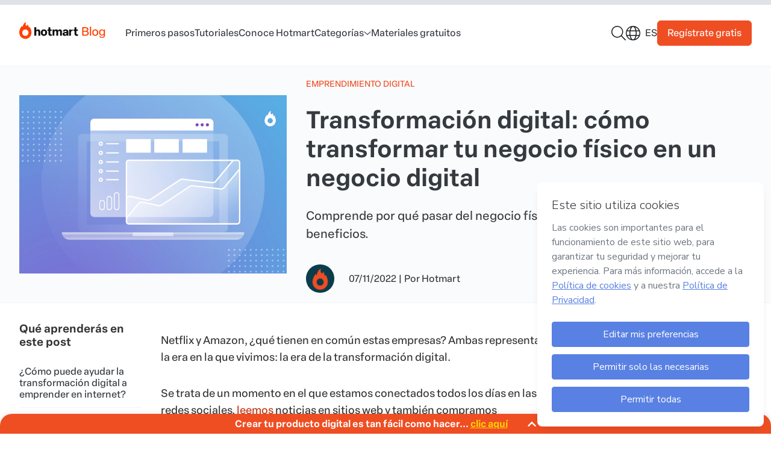

--- FILE ---
content_type: text/html; charset=utf-8
request_url: https://hotmart.com/es/blog/transformacion-digital-negocio-fisico-en-digital
body_size: 31817
content:
<!doctype html>
<html data-n-head-ssr lang="es" data-n-head="%7B%22lang%22:%7B%22ssr%22:%22es%22%7D%7D">
  <head >
    <meta data-n-head="ssr" charset="utf-8" data-hid="charset"><meta data-n-head="ssr" data-hid="viewport" name="viewport" content="width=device-width, initial-scale=1"><meta data-n-head="ssr" data-hid="author" name="author" content="Hotmart"><meta data-n-head="ssr" data-hid="apple-mobile-web-app-capable" name="apple-mobile-web-app-capable" content="yes"><meta data-n-head="ssr" data-hid="apple-mobile-web-app-status-bar-style" name="apple-mobile-web-app-status-bar-style" content="black"><meta data-n-head="ssr" data-hid="apple-mobile-web-app-title" name="apple-mobile-web-app-title" content="Blog Hotmart"><meta data-n-head="ssr" data-hid="msapplication-TileColor" name="msapplication-TileColor" content="#ffffff"><meta data-n-head="ssr" data-hid="msapplication-config" name="msapplication-config" content="/static/app-hotmart-blog-headless/images/icons/browserconfig.xml"><meta data-n-head="ssr" data-hid="theme-color" name="theme-color" content="#ffffff"><meta data-n-head="ssr" data-hid="mobile-web-app-capable" name="mobile-web-app-capable" content="yes"><meta data-n-head="ssr" data-hid="url" name="url" content="https://hotmart.com/es/blog/transformacion-digital-negocio-fisico-en-digital"><meta data-n-head="ssr" data-hid="description" name="description" content="Descubra en este post, cómo la transformación digital puede ayudar a su empresa a ganar visibilidad en la internet."><meta data-n-head="ssr" data-hid="image" name="image" content="https://hotmart.com/media/2022/11/transforma-tu-negocio-1.webp"><meta data-n-head="ssr" data-hid="og:type" name="og:type" content="website"><meta data-n-head="ssr" data-hid="og:title" name="og:title" content="Transformación digital: cómo transformar tu negocio"><meta data-n-head="ssr" data-hid="og:description" name="og:description" content="Descubra en este post, cómo la transformación digital puede ayudar a su empresa a ganar visibilidad en la internet."><meta data-n-head="ssr" data-hid="og:image" name="og:image" content="https://hotmart.com/media/2022/11/transforma-tu-negocio-1.webp"><meta data-n-head="ssr" data-hid="og:site_name" name="og:site_name" content="Transformación digital: cómo transformar tu negocio"><meta data-n-head="ssr" data-hid="og:locale" name="og:locale" content="es"><meta data-n-head="ssr" data-hid="og:url" name="og:url" content="https://hotmart.com/es/blog/transformacion-digital-negocio-fisico-en-digital"><meta data-n-head="ssr" data-hid="twitter:card" name="twitter:card" content="summary"><meta data-n-head="ssr" data-hid="twitter:site" name="twitter:site" content="@hotmart"><meta data-n-head="ssr" data-hid="twitter:creator" name="twitter:creator" content="@hotmart"><meta data-n-head="ssr" data-hid="twitter:title" name="twitter:title" content=""><meta data-n-head="ssr" data-hid="twitter:description" name="twitter:description" content=""><meta data-n-head="ssr" data-hid="twitter:image" name="twitter:image" content="https://hotmart.com/media/2022/11/transforma-tu-negocio-1.webp"><meta data-n-head="ssr" data-hid="twitter:url" name="twitter:url" content="https://hotmart.com/es/blog/transformacion-digital-negocio-fisico-en-digital"><title>Transformación digital: cómo transformar tu negocio</title><link data-n-head="ssr" rel="icon" type="image/png" sizes="32x32" href="/static/app-hotmart-blog-headless/images/icons/favicon-32x32.png"><link data-n-head="ssr" rel="icon" type="image/png" sizes="16x16" href="/static/app-hotmart-blog-headless/images/icons/favicon-16x16.png"><link data-n-head="ssr" rel="shortcut icon" href="/static/app-hotmart-blog-headless/images/icons/favicon.ico"><link data-n-head="ssr" rel="mask-icon" href="/static/app-hotmart-blog-headless/images/icons/safari-pinned-tab.svg" color="#f04e23"><link data-n-head="ssr" rel="preconnect" href="https://static.hotmart.com" crossorigin="true"><link data-n-head="ssr" rel="stylesheet" href="https://static.hotmart.com/fonts/v1/css/hotmart-sans.min.css"><link data-n-head="ssr" data-hid="shortcut-icon" rel="shortcut icon" href="/static/app-hotmart-blog-headless/images/icons/android-chrome-192x192.png"><link data-n-head="ssr" data-hid="apple-touch-icon" rel="apple-touch-icon" href="/static/app-hotmart-blog-headless/images/icons/android-chrome-512x512.png" sizes="512x512"><link data-n-head="ssr" rel="manifest" href="/static/app-hotmart-blog-headless/manifest.ff35eecc.json" data-hid="manifest"><link data-n-head="ssr" rel="canonical" href="https://hotmart.com/es/blog/transformacion-digital-negocio-fisico-en-digital"><link data-n-head="ssr" rel="alternate" hreflang="pt-br" href="https://hotmart.com/pt-br/blog/transforme-seu-negocio"><link data-n-head="ssr" rel="alternate" hreflang="es" href="https://hotmart.com/es/blog/transformacion-digital-negocio-fisico-en-digital"><link data-n-head="ssr" rel="alternate" hreflang="x-default" href="https://hotmart.com/pt-br/blog/transforme-seu-negocio"><link data-n-head="ssr" data-hid="shared-image" rel="preconnect" href="https://hotmart.com/media/2022/11/transforma-tu-negocio-1.webp"><script data-n-head="ssr" data-hid="gtm-script">if(!window._gtm_init){window._gtm_init=1;(function(w,n,d,m,e,p){w[d]=(w[d]==1||n[d]=='yes'||n[d]==1||n[m]==1||(w[e]&&w[e][p]&&w[e][p]()))?1:0})(window,navigator,'doNotTrack','msDoNotTrack','external','msTrackingProtectionEnabled');(function(w,d,s,l,x,y){w[x]={};w._gtm_inject=function(i){if(w.doNotTrack||w[x][i])return;w[x][i]=1;w[l]=w[l]||[];w[l].push({'gtm.start':new Date().getTime(),event:'gtm.js'});var f=d.getElementsByTagName(s)[0],j=d.createElement(s);j.defer=true;j.src='https://www.googletagmanager.com/gtm.js?id='+i;f.parentNode.insertBefore(j,f);};w[y]('GTM-54SFP92')})(window,document,'script','dataLayer','_gtm_ids','_gtm_inject')}</script><link rel="stylesheet" href="/static/app-hotmart-blog-headless/css/a5467b1.css"><link rel="stylesheet" href="/static/app-hotmart-blog-headless/css/e5cb545.css"><link rel="stylesheet" href="/static/app-hotmart-blog-headless/css/f982f13.css">
  </head>
  <body >
    <noscript data-n-head="ssr" data-hid="gtm-noscript" data-pbody="true"><iframe src="https://www.googletagmanager.com/ns.html?id=GTM-54SFP92&" height="0" width="0" style="display:none;visibility:hidden" title="gtm"></iframe></noscript><div data-server-rendered="true" id="__nuxt"><!----><div id="__layout"><div class="body single-post"><div class="reading-bar__container" data-v-ed4b8726><div id="reading-bar" class="reading-bar__fill" data-v-ed4b8726></div></div> <div data-fetch-key="SinglePost:0" class="page page__post"><header class="header" data-v-63ac3196><!----> <div class="header__primary" data-v-63ac3196><div class="header__primary-container"><div class="header__menu-mobile"><a href="#" aria-label="Menu Mobile"><svg aria-hidden="true" focusable="false" data-prefix="far" data-icon="bars" role="img" xmlns="http://www.w3.org/2000/svg" viewBox="0 0 448 512" class="icon svg-inline--fa fa-bars fa-fw" data-v-fc2bf950 data-v-fc2bf950><path fill="currentColor" d="M0 88C0 74.7 10.7 64 24 64H424c13.3 0 24 10.7 24 24s-10.7 24-24 24H24C10.7 112 0 101.3 0 88zM0 248c0-13.3 10.7-24 24-24H424c13.3 0 24 10.7 24 24s-10.7 24-24 24H24c-13.3 0-24-10.7-24-24zM448 408c0 13.3-10.7 24-24 24H24c-13.3 0-24-10.7-24-24s10.7-24 24-24H424c13.3 0 24 10.7 24 24z" data-v-fc2bf950 data-v-fc2bf950></path></svg></a></div> <div class="header__logo"><a href="/es/blog" aria-label="Início" class="nuxt-link-active"><picture class="image image--transparent image--without-filter" data-v-049fe7e2><img src="/static/app-hotmart-blog-headless/images/hotmart-blog-new-logo.svg" alt="Logotipo do Blog Hotmart" width="169" height="29" data-v-049fe7e2></picture></a></div> <div class="header__menu"><nav class="header__menu-nav"><ul class="header__menu-items"><li class="header__menu-item"><a href="/es/blog/categorias/primeros-pasos" data-gtm-event="true" data-event="custom_event" data-custom-event-name="click_navbar" data-event-details="menu::category-slug" class="header__menu-link nuxt-link">
              Primeros pasos
            </a></li><li class="header__menu-item"><a href="/es/blog/categorias/tutoriales" data-gtm-event="true" data-event="custom_event" data-custom-event-name="click_navbar" data-event-details="menu::category-slug" class="header__menu-link nuxt-link">
              Tutoriales
            </a></li><li class="header__menu-item"><a href="https://hotmart.com/es" target="_blank" data-gtm-event="true" data-event="custom_event" data-custom-event-name="click_navbar" data-event-details="submenu::Conoce Hotmart" class="header__menu-link simple-anchor">
              Conoce Hotmart
            </a></li><li class="header__menu-item"><div class="dropdown" data-v-6d8a645e><div class="dropdown-label" data-v-6d8a645e><span class="dropdown-name" data-v-6d8a645e>Categorías</span> <i class="icon" data-v-fc2bf950 data-v-6d8a645e><svg width="12" height="7" viewBox="0 0 12 7" fill="none" xmlns="http://www.w3.org/2000/svg">
<path d="M11.3126 1.70823L6.34382 6.20823C6.15632 6.39573 5.87507 6.39573 5.68757 6.20823L0.656323 1.70823C0.437573 1.52073 0.437573 1.20823 0.625073 1.02073C0.812573 0.801983 1.12507 0.801983 1.31257 0.989483L6.00007 5.17698L10.6563 0.989483C10.8438 0.801983 11.1563 0.801983 11.3438 1.02073C11.5313 1.20823 11.5313 1.52073 11.3126 1.70823Z" fill="#191C1F"/>
</svg></i></div> <div class="dropdown-wrapper" data-v-6d8a645e><ul class="dropdown-items dropdown-category" data-v-6d8a645e><li class="dropdown-item" data-v-6d8a645e><a href="/es/blog/categorias/marketing-digital-es" data-gtm-event="true" data-event="custom_event" data-custom-event-name="click_navbar" data-event-details="category::Marketing Digital" data-v-6d8a645e>
          Marketing Digital
        </a></li><li class="dropdown-item" data-v-6d8a645e><a href="/es/blog/categorias/emprendimiento" data-gtm-event="true" data-event="custom_event" data-custom-event-name="click_navbar" data-event-details="category::Emprendimiento digital" data-v-6d8a645e>
          Emprendimiento digital
        </a></li><li class="dropdown-item" data-v-6d8a645e><a href="/es/blog/categorias/infoproductor" data-gtm-event="true" data-event="custom_event" data-custom-event-name="click_navbar" data-event-details="category::Productor de contenido" data-v-6d8a645e>
          Productor de contenido
        </a></li><li class="dropdown-item" data-v-6d8a645e><a href="/es/blog/categorias/afiliado-es" data-gtm-event="true" data-event="custom_event" data-custom-event-name="click_navbar" data-event-details="category::Afiliado" data-v-6d8a645e>
          Afiliado
        </a></li><li class="dropdown-item" data-v-6d8a645e><a href="/es/blog/categorias/carrera" data-gtm-event="true" data-event="custom_event" data-custom-event-name="click_navbar" data-event-details="category::Carrera online" data-v-6d8a645e>
          Carrera online
        </a></li><li class="dropdown-item" data-v-6d8a645e><a href="/es/blog/categorias/educacion" data-gtm-event="true" data-event="custom_event" data-custom-event-name="click_navbar" data-event-details="category::Capacitación para creadores" data-v-6d8a645e>
          Capacitación para creadores
        </a></li><li class="dropdown-item" data-v-6d8a645e><a href="/es/blog/categorias/soluciones" data-gtm-event="true" data-event="custom_event" data-custom-event-name="click_navbar" data-event-details="category::Soluciones de Hotmart" data-v-6d8a645e>
          Soluciones de Hotmart
        </a></li><li class="dropdown-item" data-v-6d8a645e><a href="/es/blog/categorias/produccion-de-videos" data-gtm-event="true" data-event="custom_event" data-custom-event-name="click_navbar" data-event-details="category::Producción de videos" data-v-6d8a645e>
          Producción de videos
        </a></li><li class="dropdown-item" data-v-6d8a645e><a href="/es/blog/categorias/primeros-pasos" data-gtm-event="true" data-event="custom_event" data-custom-event-name="click_navbar" data-event-details="category::Primeros pasos" data-v-6d8a645e>
          Primeros pasos
        </a></li><li class="dropdown-item" data-v-6d8a645e><a href="/es/blog/categorias/tutoriales" data-gtm-event="true" data-event="custom_event" data-custom-event-name="click_navbar" data-event-details="category::Tutoriales" data-v-6d8a645e>
          Tutoriales
        </a></li></ul></div></div></li><li class="header__menu-item"><a href="/es/blog/materiales" data-gtm-event="true" data-event="custom_event" data-custom-event-name="click_navbar" data-event-details="menu::page-materials" class="header__menu-link nuxt-link">
              Materiales gratuitos
            </a></li></ul></nav></div> <div class="header__ctas"><div class="dropdown dropdown--search" data-v-6d8a645e><div class="dropdown-label" data-v-6d8a645e><span class="dropdown-name" data-v-6d8a645e></span> <i class="icon" data-v-fc2bf950 data-v-6d8a645e><svg fill="none" height="24" viewBox="0 0 24 24" width="24" xmlns="http://www.w3.org/2000/svg"><path d="m23.7889 22.7344-6.6628-6.6094c1.5015-1.7344 2.346-3.9375 2.346-6.375 0-5.34375-4.4105-9.75-9.75949-9.75-5.39589 0-9.71261 4.40625-9.71261 9.75 0 5.3906 4.36364 9.75 9.71261 9.75 2.39299 0 4.59829-.8438 6.33429-2.3438l6.6159 6.6563c.1876.1406.3753.1875.6099.1875.1877 0 .3754-.0469.5162-.1875.2815-.2813.2815-.7969 0-1.0781zm-14.02937-4.7344c-4.59824 0-8.25806-3.7031-8.25806-8.25 0-4.54688 3.65982-8.25 8.25806-8.25 4.55137 0 8.25807 3.70312 8.25807 8.25 0 4.5938-3.7067 8.25-8.25807 8.25z" fill="#191c1f"/></svg></i></div> <div class="dropdown-wrapper" data-v-6d8a645e><ul class="dropdown-items--search" data-v-6d8a645e><div class="new-search-form"><form class="new-search-form__form"><input type="text" name="search" placeholder="¿Qué estás buscando?" aria-label="Campo de búsqueda"></form> <a href="javascript:void(0)" class="button button--secondary" data-v-54eed49b><!----><span class="button__label" data-v-54eed49b>
    Buscar
  </span><!----></a></div></ul></div></div> <div class="new-language-switch new-language-switch--compact" data-v-5efe5b5d><div class="new-language-switch__locale--compact" data-v-5efe5b5d><i class="icon" data-v-fc2bf950 data-v-5efe5b5d><svg width="24" height="24" viewBox="0 0 24 24" fill="none" xmlns="http://www.w3.org/2000/svg">
<path d="M12 0C18.6094 0 24 5.39062 24 12C24 18.6562 18.6094 24 12 24C5.34375 24 0 18.6562 0 12C0 5.39062 5.34375 0 12 0ZM12 22.5C12.75 22.5 13.875 21.8438 14.8594 19.8281C15.3281 18.8906 15.75 17.7656 15.9844 16.5H7.96875C8.20312 17.7656 8.625 18.8906 9.09375 19.8281C10.0781 21.8438 11.2031 22.5 12 22.5ZM7.6875 15H16.2656C16.4062 14.0625 16.5 13.0781 16.5 12C16.5 10.9688 16.4062 9.98438 16.2656 9H7.6875C7.54688 9.98438 7.5 10.9688 7.5 12C7.5 13.0781 7.54688 14.0625 7.6875 15ZM15.9844 7.5C15.75 6.23438 15.3281 5.15625 14.8594 4.21875C13.875 2.20312 12.75 1.5 12 1.5C11.2031 1.5 10.0781 2.20312 9.09375 4.21875C8.625 5.15625 8.20312 6.23438 7.96875 7.5H15.9844ZM17.7656 9C17.9062 9.98438 18 10.9688 18 12C18 13.0781 17.9062 14.0625 17.7656 15H22.0312C22.3125 14.0625 22.5 13.0781 22.5 12C22.5 10.9688 22.3125 9.98438 22.0312 9H17.7656ZM15.3281 2.0625C16.3125 3.375 17.1094 5.29688 17.5312 7.5H21.4688C20.25 4.96875 18.0469 3 15.3281 2.0625ZM8.625 2.0625C5.90625 3 3.70312 4.96875 2.48438 7.5H6.42188C6.84375 5.29688 7.64062 3.375 8.625 2.0625ZM1.5 12C1.5 13.0781 1.64062 14.0625 1.92188 15H6.1875C6.04688 14.0625 6 13.0781 6 12C6 10.9688 6.04688 9.98438 6.1875 9H1.92188C1.64062 9.98438 1.5 10.9688 1.5 12ZM21.4688 16.5H17.5312C17.1094 18.75 16.3125 20.625 15.3281 21.9844C18.0469 21.0469 20.25 19.0781 21.4688 16.5ZM6.42188 16.5H2.48438C3.70312 19.0781 5.90625 21.0469 8.625 21.9844C7.64062 20.625 6.84375 18.75 6.42188 16.5Z" fill="#191C1F"/>
</svg></i> <span class="new-language-switch__locale-name--compact" data-v-5efe5b5d>es</span></div> <ul class="new-language-switch__locale-items new-language-switch__locale-items--compact" data-v-5efe5b5d><li class="new-language-switch__locale-item new-language-switch__locale-item--compact new-language-switch__current-locale" data-v-5efe5b5d><a href="/es/blog/transformacion-digital-negocio-fisico-en-digital" rel="alternate" data-route="article-slug" data-gtm-event="true" data-event="custom_event" data-custom-event-name="click_navbar" data-event-details="Language::Español" data-v-5efe5b5d>
          Español
        </a></li></ul> <!----></div> <a href="https://sso.hotmart.com/signup?service=https://app.hotmart.com/" target="_blank" data-gtm-event="true" data-event="custom_event" data-custom-event-name="click_signup_link" data-event-details="Navbar" class="header__button button button--primary" data-v-54eed49b><!----><span class="button__label" data-v-54eed49b>
        Regístrate gratis
      </span><!----></a></div></div></div> <div class="sidebar" data-v-70b1100c data-v-63ac3196><div class="sidebar__container" style="display:none;" data-v-70b1100c data-v-70b1100c><div class="sidebar__area-1" data-v-70b1100c><div class="sidebar__navigation" data-v-70b1100c><nav data-v-70b1100c><ul data-v-70b1100c><li class="header__menu-item" data-v-70b1100c><a href="/es/blog/categorias/primeros-pasos" class="header__menu-link nuxt-link" data-v-70b1100c>
                  Primeros pasos
                </a></li><li class="header__menu-item" data-v-70b1100c><a href="/es/blog/categorias/tutoriales" class="header__menu-link nuxt-link" data-v-70b1100c>
                  Tutoriales
                </a></li><li class="header__menu-item" data-v-70b1100c><a target="_blank" href="javascript:void(0)" class="header__menu-link simple-anchor" data-v-70b1100c>
                  Conoce Hotmart
                </a></li><li class="header__menu-item" data-v-70b1100c><div class="dropdown" data-v-6d8a645e data-v-70b1100c><div class="dropdown-label" data-v-6d8a645e><span class="dropdown-name" data-v-6d8a645e>Categorías</span> <i class="icon" data-v-fc2bf950 data-v-6d8a645e><svg width="12" height="7" viewBox="0 0 12 7" fill="none" xmlns="http://www.w3.org/2000/svg">
<path d="M11.3126 1.70823L6.34382 6.20823C6.15632 6.39573 5.87507 6.39573 5.68757 6.20823L0.656323 1.70823C0.437573 1.52073 0.437573 1.20823 0.625073 1.02073C0.812573 0.801983 1.12507 0.801983 1.31257 0.989483L6.00007 5.17698L10.6563 0.989483C10.8438 0.801983 11.1563 0.801983 11.3438 1.02073C11.5313 1.20823 11.5313 1.52073 11.3126 1.70823Z" fill="#191C1F"/>
</svg></i></div> <div class="dropdown-wrapper" data-v-6d8a645e><ul class="dropdown-items dropdown-category" data-v-6d8a645e><li class="dropdown-item" data-v-6d8a645e><a href="/es/blog/categorias/marketing-digital-es" data-gtm-event="true" data-event="custom_event" data-custom-event-name="click_navbar" data-event-details="category::Marketing Digital" data-v-6d8a645e>
          Marketing Digital
        </a></li><li class="dropdown-item" data-v-6d8a645e><a href="/es/blog/categorias/emprendimiento" data-gtm-event="true" data-event="custom_event" data-custom-event-name="click_navbar" data-event-details="category::Emprendimiento digital" data-v-6d8a645e>
          Emprendimiento digital
        </a></li><li class="dropdown-item" data-v-6d8a645e><a href="/es/blog/categorias/infoproductor" data-gtm-event="true" data-event="custom_event" data-custom-event-name="click_navbar" data-event-details="category::Productor de contenido" data-v-6d8a645e>
          Productor de contenido
        </a></li><li class="dropdown-item" data-v-6d8a645e><a href="/es/blog/categorias/afiliado-es" data-gtm-event="true" data-event="custom_event" data-custom-event-name="click_navbar" data-event-details="category::Afiliado" data-v-6d8a645e>
          Afiliado
        </a></li><li class="dropdown-item" data-v-6d8a645e><a href="/es/blog/categorias/carrera" data-gtm-event="true" data-event="custom_event" data-custom-event-name="click_navbar" data-event-details="category::Carrera online" data-v-6d8a645e>
          Carrera online
        </a></li><li class="dropdown-item" data-v-6d8a645e><a href="/es/blog/categorias/educacion" data-gtm-event="true" data-event="custom_event" data-custom-event-name="click_navbar" data-event-details="category::Capacitación para creadores" data-v-6d8a645e>
          Capacitación para creadores
        </a></li><li class="dropdown-item" data-v-6d8a645e><a href="/es/blog/categorias/soluciones" data-gtm-event="true" data-event="custom_event" data-custom-event-name="click_navbar" data-event-details="category::Soluciones de Hotmart" data-v-6d8a645e>
          Soluciones de Hotmart
        </a></li><li class="dropdown-item" data-v-6d8a645e><a href="/es/blog/categorias/produccion-de-videos" data-gtm-event="true" data-event="custom_event" data-custom-event-name="click_navbar" data-event-details="category::Producción de videos" data-v-6d8a645e>
          Producción de videos
        </a></li><li class="dropdown-item" data-v-6d8a645e><a href="/es/blog/categorias/primeros-pasos" data-gtm-event="true" data-event="custom_event" data-custom-event-name="click_navbar" data-event-details="category::Primeros pasos" data-v-6d8a645e>
          Primeros pasos
        </a></li><li class="dropdown-item" data-v-6d8a645e><a href="/es/blog/categorias/tutoriales" data-gtm-event="true" data-event="custom_event" data-custom-event-name="click_navbar" data-event-details="category::Tutoriales" data-v-6d8a645e>
          Tutoriales
        </a></li></ul></div></div></li><li class="header__menu-item" data-v-70b1100c><a href="/es/blog/materiales" class="header__menu-link nuxt-link" data-v-70b1100c>
                  Materiales gratuitos
                </a></li></ul></nav></div> <div class="sidebar__toggle-sidebar" data-v-70b1100c><a href="#" data-v-70b1100c><svg aria-hidden="true" focusable="false" data-prefix="fal" data-icon="xmark" role="img" xmlns="http://www.w3.org/2000/svg" viewBox="0 0 384 512" class="icon svg-inline--fa fa-xmark fa-fw" data-v-fc2bf950 data-v-fc2bf950 data-v-70b1100c><path fill="currentColor" d="M324.5 411.1c6.2 6.2 16.4 6.2 22.6 0s6.2-16.4 0-22.6L214.6 256 347.1 123.5c6.2-6.2 6.2-16.4 0-22.6s-16.4-6.2-22.6 0L192 233.4 59.5 100.9c-6.2-6.2-16.4-6.2-22.6 0s-6.2 16.4 0 22.6L169.4 256 36.9 388.5c-6.2 6.2-6.2 16.4 0 22.6s16.4 6.2 22.6 0L192 278.6 324.5 411.1z" data-v-fc2bf950 data-v-fc2bf950></path></svg></a></div></div> <div class="sidebar__area-2" data-v-70b1100c><a href="https://sso.hotmart.com/signup?service=https://app.hotmart.com/" target="_blank" class="sidebar__area-2__button button button--primary" data-v-54eed49b data-v-70b1100c><!----><span class="button__label" data-v-54eed49b>
          Regístrate gratis
        </span><!----></a></div></div> <div class="sidebar__overlay" style="display:none;" data-v-70b1100c data-v-70b1100c></div></div></header> <div class="template template__single"><main class="post"><article class="post__grid"><div class="post__header post-header" data-v-dc7eb80c><div class="container container--desktop-m" data-v-b1894a5e data-v-dc7eb80c><div class="post-header__container grid grid-1-3-columns column-gap" data-v-7d999b0a data-v-dc7eb80c><div class="post-header__image" data-v-7d999b0a data-v-dc7eb80c><picture class="post-header__image aspect-ratio--3:2 image image--without-filter" data-v-049fe7e2 data-v-dc7eb80c><img src="/static/app-hotmart-blog-headless/images/blank.gif" data-src="https://hotmart.com/media/2022/11/transforma-tu-negocio-1.webp" alt="transformación digital" class="lazyload" data-v-049fe7e2></picture></div> <div data-v-7d999b0a data-v-dc7eb80c><p class="post-header__category" data-v-7d999b0a data-v-dc7eb80c><a href="/es/blog/categorias/emprendimiento" class="link link--primary" data-v-2e82a741 data-v-dc7eb80c><!----> <span class="link__wrapper" data-v-2e82a741><span class="link__label" data-v-2e82a741>
            Emprendimiento digital
          </span></span> <!----></a></p> <h1 class="title" data-v-d866fdee data-v-dc7eb80c>
          Transformación digital: cómo transformar tu negocio físico en un negocio digital
        </h1> <p class="post-header__excerpt" data-v-7d999b0a data-v-dc7eb80c>
           Comprende por qué pasar del negocio físico al digital puede brindarte muchos beneficios.
        </p> <div class="post-header__complementary" data-v-7d999b0a data-v-dc7eb80c><picture class="post-header__author-thumb aspect-ratio--1:1 image image--transparent image--without-filter" data-v-049fe7e2 data-v-dc7eb80c><img src="/static/app-hotmart-blog-headless/images/blank.gif" data-src="https://hotmart.com/blog/2018/05/hotmart.png" alt="Hotmart " class="lazyload" data-v-049fe7e2></picture> <p class="author-sidebar__date" data-v-7d999b0a data-v-dc7eb80c><span data-v-7d999b0a data-v-dc7eb80c>07/11/2022</span> |
            <span class="author-sidebar__author" data-v-7d999b0a data-v-dc7eb80c>
              Por

              <a href="https://hotmart.com/es/blog/autores/equipe-hotmart" rel="author" class="link link--primary" data-v-2e82a741 data-v-dc7eb80c><!----> <span class="link__wrapper" data-v-2e82a741><span class="link__label" data-v-2e82a741>
                Hotmart 
              </span></span> <!----></a></span></p></div></div></div></div></div> <div class="post__content post-content" data-v-9b51180e><div class="container container--desktop-m" data-v-b1894a5e data-v-9b51180e><div class="grid grid-3-columns  grid-content" data-v-7d999b0a data-v-9b51180e><div class="content__index" data-v-7d999b0a data-v-9b51180e><div class="list" data-v-7d999b0a data-v-9b51180e><h3 data-v-7d999b0a data-v-9b51180e>Qué aprenderás en este post</h3> <div data-v-7d999b0a data-v-9b51180e><div id="hot-post-index"><div class="hot-post-index-header"><span class="hot-post-index-header-text">Índice</span></div><div class="hot-post-index-content no-list">
<a href="#t1">¿Cómo puede ayudar la transformación digital a emprender en internet?</a>
<a href="#t2">¿Cómo vender tu producto en Internet?</a>
<a href="#t3">Consejos finales</a>
</div><img decoding="async" id="hot-post-index-floater" class="hot-no-fancybox" alt="Volver al Índice" src="https://api-blog.hotmart.com/wp-content/themes/hotmart-blog-headless/assets/images/single_indexmenu_button.svg" title="Volver al Índice"></div></div></div></div> <div class="content__body" data-v-7d999b0a data-v-9b51180e><!----> <div data-v-7d999b0a data-v-9b51180e><p><span style="font-weight: 400;">Netflix y Amazon, ¿qué tienen en común estas empresas? Ambas representan la era en la que vivimos: la era de la transformación digital.</span></p>
<p><span style="font-weight: 400;">Se trata de un momento en el que estamos conectados todos los días en las redes sociales, <a href="https://hotmart.com/es/blog/libros-sobre-liderazgo" target="_blank" rel="noopener">leemos</a> noticias en sitios web y también compramos productos a través de Internet. En el sitio web o aplicación de Amazon, compramos productos físicos o digitales, mientras que en Netflix, consumimos películas y series en línea. </span></p>
<p><span style="font-weight: 400;">Y siguiendo esta tendencia, muchos dueños de negocios, que están en el mercado convencional desde ya hace algún tiempo, también se han enfocado en las ventas online. Algunos han abandonado las tiendas físicas por completo.<br />
</span></p>
<p><span style="font-weight: 400;">Estos emprendedores ya han notado que existe una relación inherente: mientras más aumenta el acceso a Internet, más crecen los negocios en línea. Probablemente saben que, en 2020, los usuarios de Internet ya representan el 59% de la población mundial, según datos de </span><a href="https://wearesocial.com/blog/2020/01/digital-2020-3-8-billion-people-use-social-media"><span style="font-weight: 400;">We Are Social y Hootsuite</span></a><span style="font-weight: 400;">.</span></p>
<p><span style="font-weight: 400;">El problema es que todavía hay una parte de los emprendedores que también quieren seguir por este camino, pero no saben cómola transformar su negocio físico en digital. Y si tú eres uno de ellos, sigue leyendo esta publicación que te ayudaremos.</span></p>

<a class="responsive-banner default-banner" href="https://sso.hotmart.com/login?itm_medium=internal&amp;itm_source=blog-hotmart&amp;itm_campaign=es_signup_blog-hotmart_banner_signup-productor" name="Link materiais Ricos" rel="noopener" target="_blank"><picture><source media="(max-width: 768px)" srcset="https://hotmart.com/media/2021/02/CTA_produtores_MOBILE_ES.png" alt="Banner versão mobile"><img decoding="async" class="lazyload" loading="lazy" alt="Banner versão desktop" src="https://hotmart.com/media/2021/02/CTA_produtores_DESKTOP_ES.png" /></picture></a>
<h2><a id="t1"></a>¿Cómo puede ayudar la transformación digital a emprender en internet?</h2>
<p><span style="font-weight: 400;">Ya hemos visto que el mundo es cada vez más digital y esto, obviamente, se convierte en la primera ventaja de ser un </span><a href="https://hotmart.com/es/blog/negocios-online"><span style="font-weight: 400;">emprendedor online</span></a><span style="font-weight: 400;">, ya que tu negocio se adaptará a la tendencia actual del mercado.</span></p>
<p><span style="font-weight: 400;">Además, de acuerdo con la eficiencia de tus estrategias, el mercado digital permite una transformación intensa en los negocios desde los primeros meses. No lo olvides: en Internet las respuestas son rápidas.</span></p>
<p><span style="font-weight: 400;">Pero las ventajas no terminan ahí. Hay otros beneficios al elegir un negocio online:</span></p>
<ul>
<li style="font-weight: 400;"><a href="https://hotmart.com/es/blog/captacion-de-clientes"><b>conquistar a nuevos clientes</b></a><b> y/o usuarios:</b><span style="font-weight: 400;"> tu negocio no se limita a estar en un lugar específico de tu ciudad. Internet expande estas fronteras y eres tú quien determina este límite.</span></li>
<li style="font-weight: 400;"><b>reducir costos:</b><span style="font-weight: 400;">  ahorros en alquiler y otros gastos para mantener un espacio físico.</span></li>
<li style="font-weight: 400;"><b>optimizar la gestión:</b><span style="font-weight: 400;"> los negocios en Internet son sinónimo de centralización de información, automatización y simplificación.</span></li>
<li style="font-weight: 400;"><b>impulsar las ventas: </b><span style="font-weight: 400;">con un mayor alcance para tu negocio, es natural que se aumente el volumen de ventas y las ganancias.</span></li>
</ul>
<p><span style="font-weight: 400;">Ahora que hemos visto los beneficios de un negocio online, pasemos al siguiente tema.</span></p>
<h2><a id="t2"></a>¿Cómo vender tu producto en Internet?</h2>
<p><span style="font-weight: 400;">La venta por Internet pasa por una premisa básica de todo negocio: el <a href="https://hotmart.com/es/blog/que-es-marketing-empresarial" target="_blank" rel="noopener">marketing</a>. En el caso de los negocios online, </span><a href="https://hotmart.com/es/blog/que-es-marketing-digital"><span style="font-weight: 400;">las estrategias de marketing también serán digitales</span></a><span style="font-weight: 400;">.</span></p>
<p><span style="font-weight: 400;">Hay varias formas de hacer esto, y algunas de las opciones son:</span></p>
<ul>
<li style="font-weight: 400;"><span style="font-weight: 400;">Crear páginas como </span><a href="https://hotmart.com/es/blog/como-crear-un-blog"><span style="font-weight: 400;">blogs</span></a><span style="font-weight: 400;"> y sitios web;</span></li>
<li style="font-weight: 400;"><span style="font-weight: 400;">Tener perfiles en </span><a href="https://hotmart.com/es/blog/utilizar-redes-sociales-para-impulsar-ventas"><span style="font-weight: 400;">las redes sociales</span></a><span style="font-weight: 400;">;</span></li>
<li style="font-weight: 400;"><span style="font-weight: 400;">Usar el <a href="https://hotmart.com/es/blog/como-usar-email-marketing">email marketing</a>; </span></li>
<li style="font-weight: 400;"><span style="font-weight: 400;">Invertir en <a href="https://hotmart.com/es/blog/publicidad-en-facebook">anuncios pagados</a>.</span></li>
</ul>
<p><span style="font-weight: 400;">Supongamos que alquilas una sala para impartir clases privadas de matemáticas, pero ahora deseas crear tu </span><a href="https://hotmart.com/es/blog/crear-cursos-a-distancia"><span style="font-weight: 400;">curso online</span></a><span style="font-weight: 400;">. Para convertirte en una referencia en tu área y promocionar tu trabajo, una estrategia interesante es </span><a href="https://hotmart.com/es/blog/crear-un-canal-en-youtube"><span style="font-weight: 400;">crear un canal en Youtube</span></a><span style="font-weight: 400;">.</span></p>
<p><span style="font-weight: 400;">En esta plataforma, puedes publicar clases con contenido valioso para tus alumnos potenciales. Al final de las grabaciones o en la descripción del video, puedes anunciar tu curso. De esta manera, ayudas al estudiante, muestras tu autoridad en el tema y promocionas tu curso.</span></p>
<p><span style="font-weight: 400;">En el caso de vender productos físicos por Internet, la solución es invertir en comercio electrónico, crear tu propia </span><a href="https://hotmart.com/es/blog/crear-tienda-online"><span style="font-weight: 400;">tienda digital</span></a><span style="font-weight: 400;"> o hacer que tus productos estén disponibles en </span><a href="https://hotmart.com/es/blog/que-es-marketplace"><span style="font-weight: 400;">marketplace</span></a><span style="font-weight: 400;">.</span></p>
<p><span style="font-weight: 400;">En la primera opción, generalmente se venden sólo tus productos o de una empresa que ya tiene autoridad en su nicho.</span></p>
<p><span style="font-weight: 400;">Ya en el marketplace, tu negocio funciona como un escaparate virtual para productos de diferentes marcas, que utilizan tu servicio como facilitador de la venta.</span></p>
<h3 class="title style-scope ytd-video-primary-info-renderer">Planificación y adaptación de tus servicios a Internet</h3>
<p>Mira cómo fue nuestra clase en directo sobre planificación y adaptación de tus servicios a Internet:</p>
<p><div class="video-responsive-wrapper"><div class="video-responsive"><iframe class="lazyload" data-src="https://www.youtube.com/embed/gUOOBltSdvU" width="560" height="315" frameborder="0" allowfullscreen="allowfullscreen"></iframe></div></div></p>
<h3>¿Cómo crear un curso online para vender a tus clientes?</h3>
<p>Mira cómo fue nuestra clase en directo sobre cómo crear un curso online para vender a tus clientes:</p>
<p><div class="video-responsive-wrapper"><div class="video-responsive"><iframe class="lazyload" data-src="https://www.youtube.com/embed/RR-QgyL4JHg" width="560" height="315" frameborder="0" allowfullscreen="allowfullscreen"></iframe></div></div></p>
<h3>Cómo ofrecer tus contenidos de forma segura y accesible</h3>
<p>Mira cómo fue nuestra clase en directo sobre cómo ofrecer tus contenidos de forma segura y accesible:</p>
<p><div class="video-responsive-wrapper"><div class="video-responsive"><iframe class="lazyload" data-src="https://www.youtube.com/embed/MltqwaNBT-Y" width="560" height="315" frameborder="0" allowfullscreen="allowfullscreen"></iframe></div></div></p>
<h3>Cómo registrar tu producto en Internet</h3>
<p>Mira cómo fue nuestra clase en directo sobre cómo registrar tu producto en Internet:</p>
<p><div class="video-responsive-wrapper"><div class="video-responsive"><iframe class="lazyload" data-src="https://www.youtube.com/embed/P8S3GFnt_EM" width="560" height="315" frameborder="0" allowfullscreen="allowfullscreen"></iframe></div></div></p>
<h3>Organizando y distribuyendo tus servicios o cursos</h3>
<p>Mira cómo fue nuestra clase en directo sobre cómo organizar y distribuir tus servicios o cursos:</p>
<p><div class="video-responsive-wrapper"><div class="video-responsive"><iframe class="lazyload" data-src="https://www.youtube.com/embed/qqI5pDGlm7o" width="560" height="315" frameborder="0" allowfullscreen="allowfullscreen"></iframe></div></div></p>
<h2><a id="t3"></a>Consejos finales</h2>
<p><span style="font-weight: 400;">El proceso de transformación de un negocio físico a digital puede verse como un gran desafío. Sin embargo, si se tienen en cuenta algunos elementos, esta migración puede ser sostenible, orgánica y efectiva.</span></p>
<p><span style="font-weight: 400;">Entonces, a lo largo de esta publicación, tratamos de dar una visión general de cómo funciona un negocio en línea. Además de lo que ya se ha sugerido, es interesante observar también:</span></p>
<ul>
<li style="font-weight: 400;"><b>la experiencia del usuario:</b><span style="font-weight: 400;"> se trata de la calidad de la interacción del usuario con un sitio web o tienda en línea, lo que resulta en una percepción positiva o negativa de ese contacto.</span></li>
<li><b><a href="https://hotmart.com/es/blog/que-es-seo">las estrategias de SEO</a><span style="font-weight: 400;">: es un conjunto de técnicas utilizadas para que la página de tu blog o sitio web aparezca en las primeras posiciones en la búsqueda de Google.</span></b></li>
<li>el copywriting<span style="font-weight: 400;">: son técnicas para escribir textos persuasivos que convencerán a tu cliente de comprar tu producto.</span></li>
</ul>
</div></div> <aside class="content__sidebar" data-v-7d999b0a data-v-9b51180e><div class="sidebar-banner" data-v-8fbfd466 data-v-9b51180e><picture class="image image--without-filter" data-v-049fe7e2 data-v-8fbfd466><img src="/static/app-hotmart-blog-headless/images/blank.gif" data-src="https://hotmart.com/media/2022/11/Banner-Lateral_SigNup_Produtor-Interessado_266X130_ES.jpg" alt="sinup produtor" title="Banner Lateral_SigNup_Produtor Interessado_266X130_ES" class="lazyload" data-v-049fe7e2></picture> <div class="sidebar-banner__text" data-v-8fbfd466>
    ¿Quieres descubrir una nueva forma de empezar tu negocio digital? En Hotmart, ¡tu conocimiento tiene valor!
  </div> <a href="https://signup.hotmart.com/comienza-como-productor?itm_medium=internal&amp;itm_source=blog-hotmart&amp;itm_campaign=es_signup_su_side-banner_side-banner-default-all-blog-posts" target="_blank" class="button button--primary" style="background-color:#fd734f;" data-v-54eed49b data-v-8fbfd466><!----><span class="button__label" data-v-54eed49b>
    Quiero vender por internet
  </span><!----></a></div><div class="sidebar-banner" data-v-8fbfd466 data-v-9b51180e><picture class="image image--without-filter" data-v-049fe7e2 data-v-8fbfd466><img src="/static/app-hotmart-blog-headless/images/blank.gif" data-src="https://hotmart.com/media/2022/09/Calculadora-de-rentabilidad-Hotmart-ES.jpg" alt="" title="Calculadora-de-rentabilidad-Hotmart-ES" class="lazyload" data-v-049fe7e2></picture> <div class="sidebar-banner__text" data-v-8fbfd466>
    Descubre en 3 minutos cuánto puedes ganar con un producto digital en Hotmart
  </div> <a href="https://hotm.art/VlAfmOM" target="_blank" class="button button--primary" style="background-color:#c96522;" data-v-54eed49b data-v-8fbfd466><!----><span class="button__label" data-v-54eed49b>
    QUIERO CALCULARLO
  </span><!----></a></div> <!----></aside></div></div></div></article> <div class="post__related related-posts" data-v-42201a3a><div class="container container--desktop-m" data-v-b1894a5e data-v-42201a3a><div class="related-posts__title grid grid-1-columns " data-v-7d999b0a data-v-42201a3a><h2 class="title" data-v-d866fdee data-v-42201a3a>
        Posts relacionados
      </h2></div> <div class="grid grid-3-columns column-gap" data-v-7d999b0a data-v-42201a3a><article class="card" data-v-e12821d2 data-v-42201a3a><div class="card__image" data-v-e12821d2><a href="/es/blog/ideas-para-ganar-dinero" data-gtm-event="true" data-event="custom_event" data-custom-event-name="click_article-slug___es_article" data-post-title="29 ideas para ganar dinero en 2025: ¡conoce las más creativas!" data-post-date="29/03/2025" data-post-category="" data-href_link="" class="card__link" data-v-e12821d2><picture class="image-with-filter aspect-ratio--3:2 image image--transparent image--with-filter solid--soft-light-primary" data-v-049fe7e2 data-v-e12821d2><img src="/static/app-hotmart-blog-headless/images/blank.gif" data-src="https://hotmart.com/media/2022/07/shutterstock_1606546837.webp" alt="ideas para ganar dinero: una mujer celebra mientras mira su celular" class="lazyload" data-v-049fe7e2></picture></a></div> <div class="card__content" data-v-e12821d2><div class="card__header" data-v-e12821d2><span class="card__date" data-v-e12821d2>29/03/2025</span>
      •
      <a href="/es/blog/categorias/emprendimiento" class="card__category link link--primary" data-v-2e82a741 data-v-e12821d2><!----> <span class="link__wrapper" data-v-2e82a741><span class="link__label" data-v-2e82a741>
        Emprendimiento digital
      </span></span> <!----></a></div> <div class="card__text" data-v-e12821d2><a href="/es/blog/ideas-para-ganar-dinero" data-event="custom_event" data-gtm-event="true" data-custom-event-name="click_article-slug___es_article" data-post-title="29 ideas para ganar dinero en 2025: ¡conoce las más creativas!" data-post-date="29/03/2025" data-post-category="" data-href_link="" class="card__link" data-v-e12821d2><div class="card__title" data-v-e12821d2>29 ideas para ganar dinero en 2025: ¡conoce las más creativas!</div> <div class="card__body" data-v-e12821d2>Si quieres ideas para ganar dinero o cambiar de carrera, pero no sabes cómo empezar, descúbrelo con estas increíbles sugerencias.</div></a></div></div></article><article class="card" data-v-e12821d2 data-v-42201a3a><div class="card__image" data-v-e12821d2><a href="/es/blog/reto-de-creadores-hotmart" data-gtm-event="true" data-event="custom_event" data-custom-event-name="click_article-slug___es_article" data-post-title="Reto de Creadores: historias de éxito monetizando el conocimiento con Hotmart" data-post-date="10/03/2025" data-post-category="" data-href_link="" class="card__link" data-v-e12821d2><picture class="image-with-filter aspect-ratio--3:2 image image--transparent image--with-filter gradient--overlay-primary" data-v-049fe7e2 data-v-e12821d2><img src="/static/app-hotmart-blog-headless/images/blank.gif" data-src="https://hotmart.com/media/2014/01/blog-image-como-vender-infoprodutos.jpg" alt="reto de creadores hotmart" class="lazyload" data-v-049fe7e2></picture></a></div> <div class="card__content" data-v-e12821d2><div class="card__header" data-v-e12821d2><span class="card__date" data-v-e12821d2>10/03/2025</span>
      •
      <a href="/es/blog/categorias/educacion" class="card__category link link--primary" data-v-2e82a741 data-v-e12821d2><!----> <span class="link__wrapper" data-v-2e82a741><span class="link__label" data-v-2e82a741>
        Capacitación para creadores
      </span></span> <!----></a></div> <div class="card__text" data-v-e12821d2><a href="/es/blog/reto-de-creadores-hotmart" data-event="custom_event" data-gtm-event="true" data-custom-event-name="click_article-slug___es_article" data-post-title="Reto de Creadores: historias de éxito monetizando el conocimiento con Hotmart" data-post-date="10/03/2025" data-post-category="" data-href_link="" class="card__link" data-v-e12821d2><div class="card__title" data-v-e12821d2>Reto de Creadores: historias de éxito monetizando el conocimiento con Hotmart</div> <div class="card__body" data-v-e12821d2>El mundo digital ha abierto infinitas oportunidades para emprendedores, educadores y expertos en diversas áreas. Pero convertir el conocimiento en un negocio rentable sigue siendo un reto para muchos, por eso es que Hotmart lanzó el Reto de Creadores. Una iniciativa diseñada para ayudar a los emprendedores digitales a crear y vender sus primeros cursos [&hellip;]</div></a></div></div></article><article class="card" data-v-e12821d2 data-v-42201a3a><div class="card__image" data-v-e12821d2><a href="/es/blog/funnelchat-whatsapp-escala-ventas" data-gtm-event="true" data-event="custom_event" data-custom-event-name="click_article-slug___es_article" data-post-title="Funnelchat y WhatsApp: la fórmula para escalar ventas de productos digitales" data-post-date="26/02/2025" data-post-category="" data-href_link="" class="card__link" data-v-e12821d2><picture class="image-with-filter aspect-ratio--3:2 image image--transparent image--with-filter gradient--overlay-primary" data-v-049fe7e2 data-v-e12821d2><img src="/static/app-hotmart-blog-headless/images/blank.gif" data-src="https://hotmart.com/media/2025/02/funnelchat.png" alt="" class="lazyload" data-v-049fe7e2></picture></a></div> <div class="card__content" data-v-e12821d2><div class="card__header" data-v-e12821d2><span class="card__date" data-v-e12821d2>26/02/2025</span>
      •
      <a href="/es/blog/categorias/emprendimiento" class="card__category link link--primary" data-v-2e82a741 data-v-e12821d2><!----> <span class="link__wrapper" data-v-2e82a741><span class="link__label" data-v-2e82a741>
        Emprendimiento digital
      </span></span> <!----></a></div> <div class="card__text" data-v-e12821d2><a href="/es/blog/funnelchat-whatsapp-escala-ventas" data-event="custom_event" data-gtm-event="true" data-custom-event-name="click_article-slug___es_article" data-post-title="Funnelchat y WhatsApp: la fórmula para escalar ventas de productos digitales" data-post-date="26/02/2025" data-post-category="" data-href_link="" class="card__link" data-v-e12821d2><div class="card__title" data-v-e12821d2>Funnelchat y WhatsApp: la fórmula para escalar ventas de productos digitales</div> <div class="card__body" data-v-e12821d2>En la industria digital, la automatización y la cercanía en la comunicación con clientes es clave para aumentar las conversiones. Funnelchat ha revolucionado el uso de WhatsApp como herramienta de ventas, permitiendo a emprendedores y negocios escalar sus ingresos de manera eficiente.</div></a></div></div></article><article class="card" data-v-e12821d2 data-v-42201a3a><div class="card__image" data-v-e12821d2><a href="/es/blog/tendencias-2025-economia-de-creadores" data-gtm-event="true" data-event="custom_event" data-custom-event-name="click_article-slug___es_article" data-post-title="Las tendencias del 2025 y el boom de la economía de creadores" data-post-date="17/01/2025" data-post-category="" data-href_link="" class="card__link" data-v-e12821d2><picture class="image-with-filter aspect-ratio--3:2 image image--transparent image--with-filter gradient--overlay-primary" data-v-049fe7e2 data-v-e12821d2><img src="/static/app-hotmart-blog-headless/images/blank.gif" data-src="https://hotmart.com/media/2023/04/blog-image-become-an-online-fitness-coach.jpg" alt="fotografía" class="lazyload" data-v-049fe7e2></picture></a></div> <div class="card__content" data-v-e12821d2><div class="card__header" data-v-e12821d2><span class="card__date" data-v-e12821d2>17/01/2025</span>
      •
      <a href="/es/blog/categorias/emprendimiento" class="card__category link link--primary" data-v-2e82a741 data-v-e12821d2><!----> <span class="link__wrapper" data-v-2e82a741><span class="link__label" data-v-2e82a741>
        Emprendimiento digital
      </span></span> <!----></a></div> <div class="card__text" data-v-e12821d2><a href="/es/blog/tendencias-2025-economia-de-creadores" data-event="custom_event" data-gtm-event="true" data-custom-event-name="click_article-slug___es_article" data-post-title="Las tendencias del 2025 y el boom de la economía de creadores" data-post-date="17/01/2025" data-post-category="" data-href_link="" class="card__link" data-v-e12821d2><div class="card__title" data-v-e12821d2>Las tendencias del 2025 y el boom de la economía de creadores</div> <div class="card__body" data-v-e12821d2>El mundo digital no deja de evolucionar, y si algo nos ha dejado claro el 2024 es que la economía de los creadores de contenido está en pleno apogeo, especialmente en América Latina.</div></a></div></div></article></div></div></div> <div class="floating-menu" data-v-543937ef><div class="floating-menu__container" data-v-543937ef><div class="floating-menu__content" data-v-543937ef><div style="display:none;" data-v-543937ef><div data-v-543937ef><span class="floating-menu__content__label" data-v-543937ef>Índice</span> <button type="button" class="floating-menu__close-button" data-v-543937ef><svg aria-hidden="true" focusable="false" data-prefix="fal" data-icon="xmark" role="img" xmlns="http://www.w3.org/2000/svg" viewBox="0 0 384 512" class="icon svg-inline--fa fa-xmark fa-fw" data-v-fc2bf950 data-v-fc2bf950 data-v-543937ef><path fill="currentColor" d="M324.5 411.1c6.2 6.2 16.4 6.2 22.6 0s6.2-16.4 0-22.6L214.6 256 347.1 123.5c6.2-6.2 6.2-16.4 0-22.6s-16.4-6.2-22.6 0L192 233.4 59.5 100.9c-6.2-6.2-16.4-6.2-22.6 0s-6.2 16.4 0 22.6L169.4 256 36.9 388.5c-6.2 6.2-6.2 16.4 0 22.6s16.4 6.2 22.6 0L192 278.6 324.5 411.1z" data-v-fc2bf950 data-v-fc2bf950></path></svg></button> <div class="floating-menu__index" data-v-543937ef><div id="hot-post-index"><div class="hot-post-index-header"><span class="hot-post-index-header-text">Índice</span></div><div class="hot-post-index-content no-list">
<a href="#t1">¿Cómo puede ayudar la transformación digital a emprender en internet?</a>
<a href="#t2">¿Cómo vender tu producto en Internet?</a>
<a href="#t3">Consejos finales</a>
</div><img decoding="async" id="hot-post-index-floater" class="hot-no-fancybox" alt="Volver al Índice" src="https://api-blog.hotmart.com/wp-content/themes/hotmart-blog-headless/assets/images/single_indexmenu_button.svg" title="Volver al Índice"></div></div></div></div> <div style="display:none;" data-v-543937ef><span class="floating-menu__content__label" data-v-543937ef>Comparte este contenido</span> <button type="button" class="floating-menu__close-button" data-v-543937ef><svg aria-hidden="true" focusable="false" data-prefix="fal" data-icon="xmark" role="img" xmlns="http://www.w3.org/2000/svg" viewBox="0 0 384 512" class="icon svg-inline--fa fa-xmark fa-fw" data-v-fc2bf950 data-v-fc2bf950 data-v-543937ef><path fill="currentColor" d="M324.5 411.1c6.2 6.2 16.4 6.2 22.6 0s6.2-16.4 0-22.6L214.6 256 347.1 123.5c6.2-6.2 6.2-16.4 0-22.6s-16.4-6.2-22.6 0L192 233.4 59.5 100.9c-6.2-6.2-16.4-6.2-22.6 0s-6.2 16.4 0 22.6L169.4 256 36.9 388.5c-6.2 6.2-6.2 16.4 0 22.6s16.4 6.2 22.6 0L192 278.6 324.5 411.1z" data-v-fc2bf950 data-v-fc2bf950></path></svg></button> <div class="share-buttons share-buttons--expanded" data-v-9ad6fe1c data-v-543937ef><a href target="_blank" class="social-link facebook" data-v-9ad6fe1c><i class="icon" data-v-fc2bf950 data-v-9ad6fe1c><svg aria-hidden="true" focusable="false" role="img" xmlns="http://www.w3.org/2000/svg" viewBox="0 0 320 512"><path fill="currentColor" d="M279.14 288l14.22-92.66h-88.91v-60.13c0-25.35 12.42-50.06 52.24-50.06h40.42V6.26S260.43 0 225.36 0c-73.22 0-121.08 44.38-121.08 124.72v70.62H22.89V288h81.39v224h100.17V288z" /></svg></i> <span class="share-buttons--expanded__label" data-v-9ad6fe1c>Facebook</span></a><a href target="_blank" class="social-link twitter" data-v-9ad6fe1c><i class="icon" data-v-fc2bf950 data-v-9ad6fe1c><svg aria-hidden="true" focusable="false" role="img" xmlns="http://www.w3.org/2000/svg" viewBox="0 0 512 512"><path fill="currentColor" d="M459.37 151.716c.325 4.548.325 9.097.325 13.645 0 138.72-105.583 298.558-298.558 298.558-59.452 0-114.68-17.219-161.137-47.106 8.447.974 16.568 1.299 25.34 1.299 49.055 0 94.213-16.568 130.274-44.832-46.132-.975-84.792-31.188-98.112-72.772 6.498.974 12.995 1.624 19.818 1.624 9.421 0 18.843-1.3 27.614-3.573-48.081-9.747-84.143-51.98-84.143-102.985v-1.299c13.969 7.797 30.214 12.67 47.431 13.319-28.264-18.843-46.781-51.005-46.781-87.391 0-19.492 5.197-37.36 14.294-52.954 51.655 63.675 129.3 105.258 216.365 109.807-1.624-7.797-2.599-15.918-2.599-24.04 0-57.828 46.782-104.934 104.934-104.934 30.213 0 57.502 12.67 76.67 33.137 23.715-4.548 46.456-13.32 66.599-25.34-7.798 24.366-24.366 44.833-46.132 57.827 21.117-2.273 41.584-8.122 60.426-16.243-14.292 20.791-32.161 39.308-52.628 54.253z" /></svg></i> <span class="share-buttons--expanded__label" data-v-9ad6fe1c>Twitter</span></a><a href target="_blank" class="social-link linkedin" data-v-9ad6fe1c><i class="icon" data-v-fc2bf950 data-v-9ad6fe1c><svg aria-hidden="true" focusable="false" role="img" xmlns="http://www.w3.org/2000/svg" viewBox="0 0 448 512"><path fill="currentColor" d="M100.28 448H7.4V148.9h92.88zM53.79 108.1C24.09 108.1 0 83.5 0 53.8a53.79 53.79 0 0 1 107.58 0c0 29.7-24.1 54.3-53.79 54.3zM447.9 448h-92.68V302.4c0-34.7-.7-79.2-48.29-79.2-48.29 0-55.69 37.7-55.69 76.7V448h-92.78V148.9h89.08v40.8h1.3c12.4-23.5 42.69-48.3 87.88-48.3 94 0 111.28 61.9 111.28 142.3V448z" /></svg></i> <span class="share-buttons--expanded__label" data-v-9ad6fe1c>LinkedIn</span></a><a href target="_blank" class="social-link whatsapp" data-v-9ad6fe1c><i class="icon" data-v-fc2bf950 data-v-9ad6fe1c><svg version="1.1" id="Capa_1" xmlns="http://www.w3.org/2000/svg" xmlns:xlink="http://www.w3.org/1999/xlink" x="0px" y="0px" width="30.667px" height="30.667px" viewBox="0 0 30.667 30.667" style="enable-background:new 0 0 30.667 30.667;" xml:space="preserve"><g><path fill="currentColor" d="M30.667,14.939c0,8.25-6.74,14.938-15.056,14.938c-2.639,0-5.118-0.675-7.276-1.857L0,30.667l2.717-8.017c-1.37-2.25-2.159-4.892-2.159-7.712C0.559,6.688,7.297,0,15.613,0C23.928,0.002,30.667,6.689,30.667,14.939z M15.61,2.382c-6.979,0-12.656,5.634-12.656,12.56c0,2.748,0.896,5.292,2.411,7.362l-1.58,4.663l4.862-1.545c2,1.312,4.393,2.076,6.963,2.076c6.979,0,12.658-5.633,12.658-12.559C28.27,8.016,22.59,2.382,15.61,2.382z M23.214,18.38c-0.094-0.151-0.34-0.243-0.708-0.427c-0.367-0.184-2.184-1.069-2.521-1.189c-0.34-0.123-0.586-0.185-0.832,0.182c-0.243,0.367-0.951,1.191-1.168,1.437c-0.215,0.245-0.43,0.276-0.799,0.095c-0.369-0.186-1.559-0.57-2.969-1.817c-1.097-0.972-1.838-2.169-2.052-2.536c-0.217-0.366-0.022-0.564,0.161-0.746c0.165-0.165,0.369-0.428,0.554-0.643c0.185-0.213,0.246-0.364,0.369-0.609c0.121-0.245,0.06-0.458-0.031-0.643c-0.092-0.184-0.829-1.984-1.138-2.717c-0.307-0.732-0.614-0.611-0.83-0.611c-0.215,0-0.461-0.03-0.707-0.03S9.897,8.215,9.56,8.582s-1.291,1.252-1.291,3.054c0,1.804,1.321,3.543,1.506,3.787c0.186,0.243,2.554,4.062,6.305,5.528c3.753,1.465,3.753,0.976,4.429,0.914c0.678-0.062,2.184-0.885,2.49-1.739C23.307,19.268,23.307,18.533,23.214,18.38z"/></g><g></g><g></g><g></g><g></g><g></g><g></g><g></g><g></g><g></g><g></g><g></g><g></g><g></g><g></g><g></g></svg></i> <span class="share-buttons--expanded__label" data-v-9ad6fe1c>Whatsapp</span></a></div></div></div> <ul class="floating-menu__items" data-v-543937ef><li class="floating-menu__item" data-v-543937ef><button type="button" class="floating-menu__button" data-v-543937ef><i class="icon" data-v-fc2bf950 data-v-543937ef><svg fill="none" height="16" viewBox="0 0 16 16" width="16" xmlns="http://www.w3.org/2000/svg" xmlns:xlink="http://www.w3.org/1999/xlink"><clipPath id="a"><path d="m0 0h16v16h-16z"/></clipPath><g clip-path="url(#a)"><path d="m13.863 7.04013c-.0938.12486-.2189.1873-.344.1873s-.2501-.06244-.344-.15608l-4.65906-4.37012v11.76807c0 .281-.25015.5307-.50031.5307-.25015 0-.5003-.2497-.5003-.5307v-11.76807l-4.69038 4.37012c-.18761.18729-.50031.18729-.68792-.03122-.18762-.2185-.18762-.53065.03127-.71794l5.50337-5.18172c.18762-.187293.46904-.187293.65666 0l5.50337 5.18172c.2189.18729.2189.49944.0313.71794z" fill="#191c1f"/></g></svg></i> <span class="floating-menu__button__label" data-v-543937ef>Ir al tope</span></button></li><li class="floating-menu__item" data-v-543937ef><button type="button" class="floating-menu__button" data-v-543937ef><i class="icon" data-v-fc2bf950 data-v-543937ef><svg width="16" height="16" viewBox="0 0 16 16" fill="none" xmlns="http://www.w3.org/2000/svg">
<path d="M1 3.16669C1 2.91669 1.21875 2.66669 1.5 2.66669H14.5C14.75 2.66669 15 2.91669 15 3.16669C15 3.44794 14.75 3.66669 14.5 3.66669H1.5C1.21875 3.66669 1 3.44794 1 3.16669ZM1 8.16669C1 7.91669 1.21875 7.66669 1.5 7.66669H14.5C14.75 7.66669 15 7.91669 15 8.16669C15 8.44794 14.75 8.66669 14.5 8.66669H1.5C1.21875 8.66669 1 8.44794 1 8.16669ZM14.5 13.6667H1.5C1.21875 13.6667 1 13.4479 1 13.1667C1 12.9167 1.21875 12.6667 1.5 12.6667H14.5C14.75 12.6667 15 12.9167 15 13.1667C15 13.4479 14.75 13.6667 14.5 13.6667Z" fill="#191C1F"/></svg></i> <span class="floating-menu__button__label" data-v-543937ef>Índice</span></button></li><li class="floating-menu__item" data-v-543937ef><button type="button" class="floating-menu__button" data-v-543937ef><i class="icon" data-v-fc2bf950 data-v-543937ef><svg width="16" height="16" viewBox="0 0 16 16" fill="none" xmlns="http://www.w3.org/2000/svg">
<path d="M5.5 6.99145H14.0938L9.15625 2.8927C8.9375 2.70497 8.9375 2.39208 9.09375 2.17307C9.28125 1.95405 9.59375 1.95405 9.8125 2.11049L15.8125 7.08531C15.9062 7.21046 16 7.36691 16 7.49206C16 7.61721 15.9062 7.77365 15.8125 7.86752L9.8125 12.8423C9.71875 12.9049 9.59375 12.9675 9.5 12.9675C9.34375 12.9675 9.1875 12.9049 9.09375 12.7798C8.9375 12.5607 8.9375 12.2479 9.15625 12.0601L14.0938 7.96138H5.5C3 7.96138 1 9.96382 1 12.4356V13.4055C1 13.781 0.75 14 0.5 14C0.21875 14 0 13.781 0 13.4994V12.5295C0 9.46321 2.4375 6.99145 5.5 6.99145Z" fill="#191C1F"/></svg></i> <span class="floating-menu__button__label" data-v-543937ef>Compartir</span></button></li></ul></div></div></main> <footer class="footer" data-v-2f4a6f84><div class="footer__container" data-v-2f4a6f84><div class="footer__breadcrumb" data-v-2f4a6f84><nav class="breadcrumb" data-v-24cee991 data-v-2f4a6f84><ul class="nav-breadcrumb" data-v-24cee991><li class="breadcrumb-item" data-v-24cee991><a href="https://hotmart.com/es" class="link link--secondary" data-v-2e82a741 data-v-24cee991><!----> <span class="link__wrapper" data-v-2e82a741><span class="link__label" data-v-2e82a741>Inicio</span></span> <!----></a></li><li class="breadcrumb-item" data-v-24cee991><a href="https://hotmart.com/es/blog" class="link link--secondary" data-v-2e82a741 data-v-24cee991><!----> <span class="link__wrapper" data-v-2e82a741><span class="link__label" data-v-2e82a741>Blog</span></span> <!----></a></li><li class="breadcrumb-item" data-v-24cee991><span data-v-24cee991>Transformación digital: cómo transformar tu negocio físico en un negocio digital</span></li></ul></nav></div> <div class="footer__area-1" data-v-2f4a6f84><nav data-v-2f4a6f84><ul data-v-2f4a6f84><li data-v-2f4a6f84><a href="/es/blog/categorias/soluciones" data-gtm-event="true" data-event="custom_event" data-custom-event-name="click_footer" data-event-details="Soluciones de Hotmart" class="link link--seconddary link link--primary" data-v-2e82a741 data-v-2f4a6f84><!----> <span class="link__wrapper" data-v-2e82a741><span class="link__label" data-v-2e82a741>
              Soluciones de Hotmart
            </span></span> <!----></a></li><li data-v-2f4a6f84><a href="/es/blog/categorias/educacion" data-gtm-event="true" data-event="custom_event" data-custom-event-name="click_footer" data-event-details="Capacitación para creadores" class="link link--seconddary link link--primary" data-v-2e82a741 data-v-2f4a6f84><!----> <span class="link__wrapper" data-v-2e82a741><span class="link__label" data-v-2e82a741>
              Capacitación para creadores
            </span></span> <!----></a></li><li data-v-2f4a6f84><a href="https://legal.hotmart.co/es/law-enforcement-form" target="_blank" data-gtm-event="true" data-event="custom_event" data-custom-event-name="click_footer" data-event-details="Authorities Portal" class="link link--seconddary link link--primary" data-v-2e82a741 data-v-2f4a6f84><!----> <span class="link__wrapper" data-v-2e82a741><span class="link__label" data-v-2e82a741>
              Authorities Portal
            </span></span> <!----></a></li><li data-v-2f4a6f84><a href="/es/blog/categorias/afiliado-es" data-gtm-event="true" data-event="custom_event" data-custom-event-name="click_footer" data-event-details="Afiliado" class="link link--seconddary link link--primary" data-v-2e82a741 data-v-2f4a6f84><!----> <span class="link__wrapper" data-v-2e82a741><span class="link__label" data-v-2e82a741>
              Afiliado
            </span></span> <!----></a></li><li data-v-2f4a6f84><a href="https://hotmart.com/es/blog/como-funciona-hotmart" target="_blank" data-gtm-event="true" data-event="custom_event" data-custom-event-name="click_footer" data-event-details="Conoce Hotmart" class="link link--seconddary link link--primary" data-v-2e82a741 data-v-2f4a6f84><!----> <span class="link__wrapper" data-v-2e82a741><span class="link__label" data-v-2e82a741>
              Conoce Hotmart
            </span></span> <!----></a></li><li data-v-2f4a6f84><a href="/es/blog/materiales" data-gtm-event="true" data-event="custom_event" data-custom-event-name="click_footer" data-event-details="Materiales Educativos" class="link link--seconddary link link--primary" data-v-2e82a741 data-v-2f4a6f84><!----> <span class="link__wrapper" data-v-2e82a741><span class="link__label" data-v-2e82a741>
              Materiales Educativos
            </span></span> <!----></a></li></ul></nav></div> <div class="footer__area-2" data-v-2f4a6f84><div class="footer__language-switch" data-v-2f4a6f84><div class="language-switch" data-v-631c59d0 data-v-2f4a6f84><div class="language-switch__locale" data-v-631c59d0><small class="language-switch__label" data-v-631c59d0>Idioma</small> <span class="language-switch__locale-name" data-v-631c59d0>Español</span> <i class="icon" data-v-fc2bf950 data-v-631c59d0><svg aria-hidden="true" focusable="false" role="img" xmlns="http://www.w3.org/2000/svg" viewBox="0 0 448 512"><path fill="currentColor" d="M441.9 250.1l-19.8-19.8c-4.7-4.7-12.3-4.7-17 0L250 385.4V44c0-6.6-5.4-12-12-12h-28c-6.6 0-12 5.4-12 12v341.4L42.9 230.3c-4.7-4.7-12.3-4.7-17 0L6.1 250.1c-4.7 4.7-4.7 12.3 0 17l209.4 209.4c4.7 4.7 12.3 4.7 17 0l209.4-209.4c4.7-4.7 4.7-12.3 0-17z"></path></svg></i></div> <ul class="language-switch__locale-items" data-v-631c59d0><li class="language-switch__locale-item language-switch__current-locale" data-v-631c59d0><a href="/es/blog/transformacion-digital-negocio-fisico-en-digital" rel="alternate" data-route="article-slug" data-gtm-event="true" data-event="custom_event" data-custom-event-name="click_footer" data-event-details="Language::Español" data-v-631c59d0>
          Español
        </a></li></ul> <!----></div></div> <div class="footer__made-with-love" data-v-2f4a6f84><div class="made-with-love" data-v-6b244a1e data-v-2f4a6f84>
  Hecho con
  <div class="made-with-love__icons" data-v-6b244a1e><i class="icon made-with-love__heart-icon" data-v-fc2bf950 data-v-6b244a1e><svg aria-hidden="true" focusable="false" role="img" xmlns="http://www.w3.org/2000/svg" viewBox="0 0 512 512"><path fill="currentColor" d="M462.3 62.6C407.5 15.9 326 24.3 275.7 76.2L256 96.5l-19.7-20.3C186.1 24.3 104.5 15.9 49.7 62.6c-62.8 53.6-66.1 149.8-9.9 207.9l193.5 199.8c12.5 12.9 32.8 12.9 45.3 0l193.5-199.8c56.3-58.1 53-154.3-9.8-207.9z" /></svg></i> <i class="icon made-with-love__fire-icon" data-v-fc2bf950 data-v-6b244a1e><svg aria-hidden="true" focusable="false" role="img" xmlns="http://www.w3.org/2000/svg" viewBox="0 0 448 512"><path fill="currentColor" d="M323.56 51.2c-20.8 19.3-39.58 39.59-56.22 59.97C240.08 73.62 206.28 35.53 168 0 69.74 91.17 0 209.96 0 281.6 0 408.85 100.29 512 224 512s224-103.15 224-230.4c0-53.27-51.98-163.14-124.44-230.4zm-19.47 340.65C282.43 407.01 255.72 416 226.86 416 154.71 416 96 368.26 96 290.75c0-38.61 24.31-72.63 72.79-130.75 6.93 7.98 98.83 125.34 98.83 125.34l58.63-66.88c4.14 6.85 7.91 13.55 11.27 19.97 27.35 52.19 15.81 118.97-33.43 153.42z" /></svg></i></div> <div class="made-with-love__countries" data-v-6b244a1e><div class="made-with-love__country" data-v-6b244a1e>
      en Belo Horizonte
    </div><div class="made-with-love__country" data-v-6b244a1e>
      en Madrid
    </div><div class="made-with-love__country" data-v-6b244a1e>
      en Amsterdam
    </div><div class="made-with-love__country" data-v-6b244a1e>
      en Bogotá
    </div><div class="made-with-love__country" data-v-6b244a1e>
      en Ciudad de México
    </div><div class="made-with-love__country" data-v-6b244a1e>
      en Nueva York
    </div> <div class="made-with-love__country-underline" data-v-6b244a1e></div></div></div></div> <div class="footer__social-icons" data-v-2f4a6f84><div class="social-icons" data-v-9deac5aa data-v-2f4a6f84><ul class="social-icons__items" data-v-9deac5aa><li class="social-icons__item social-icons__item--facebook" data-v-9deac5aa><div class="social-icons__link" data-v-9deac5aa><a label="Español - España" href="https://www.facebook.com/hotmart.lat/" type="secondary" target="_blank" rel="noreferrer" data-gtm-event="true" data-event-category="CorporateWebsite:Footer" data-event-action="Click:Footer:SocialMedia" data-event-label="Facebook" aria-label="Icone Facebook" class="social-icons__icon" data-v-9deac5aa><i class="icon" data-v-fc2bf950 data-v-9deac5aa><svg aria-hidden="true" focusable="false" role="img" xmlns="http://www.w3.org/2000/svg" viewBox="0 0 320 512"><path fill="currentColor" d="M279.14 288l14.22-92.66h-88.91v-60.13c0-25.35 12.42-50.06 52.24-50.06h40.42V6.26S260.43 0 225.36 0c-73.22 0-121.08 44.38-121.08 124.72v70.62H22.89V288h81.39v224h100.17V288z" /></svg></i></a></div></li><li class="social-icons__item social-icons__item--x" data-v-9deac5aa><div class="social-icons__link" data-v-9deac5aa><a label="Español" href="https://x.com/hotmart_es" type="secondary" target="_blank" rel="noreferrer nofollow" data-gtm-event="true" data-event-category="CorporateWebsite:Footer" data-event-action="Click:Footer:SocialMedia" data-event-label="X" aria-label="Icone X" class="social-icons__icon" data-v-9deac5aa><i class="icon" data-v-fc2bf950 data-v-9deac5aa><svg xmlns="http://www.w3.org/2000/svg" viewBox="0 0 30 30"><path d="m26.37 26-8.795-12.822.015.012L25.52 4h-2.65l-6.46 7.48L11.28 4H4.33l8.211 11.971-.001-.001L3.88 26h2.65l7.182-8.322L19.42 26h6.95zM10.23 6l12.34 18h-2.1L8.12 6h2.11z"/></svg></i></a></div></li><li class="social-icons__item social-icons__item--linkedin" data-v-9deac5aa><div class="social-icons__link" data-v-9deac5aa><a label="Hotmart" href="https://www.linkedin.com/company/hotmart" type="secondary" target="_blank" rel="noreferrer" data-gtm-event="true" data-event-category="CorporateWebsite:Footer" data-event-action="Click:Footer:SocialMedia" data-event-label="LinkedIn" aria-label="Icone LinkedIn" class="social-icons__icon" data-v-9deac5aa><i class="icon" data-v-fc2bf950 data-v-9deac5aa><svg aria-hidden="true" focusable="false" role="img" xmlns="http://www.w3.org/2000/svg" viewBox="0 0 448 512"><path fill="currentColor" d="M100.28 448H7.4V148.9h92.88zM53.79 108.1C24.09 108.1 0 83.5 0 53.8a53.79 53.79 0 0 1 107.58 0c0 29.7-24.1 54.3-53.79 54.3zM447.9 448h-92.68V302.4c0-34.7-.7-79.2-48.29-79.2-48.29 0-55.69 37.7-55.69 76.7V448h-92.78V148.9h89.08v40.8h1.3c12.4-23.5 42.69-48.3 87.88-48.3 94 0 111.28 61.9 111.28 142.3V448z" /></svg></i></a></div></li><li class="social-icons__item social-icons__item--youtube" data-v-9deac5aa><div class="social-icons__link" data-v-9deac5aa><a label="Español" href="https://www.youtube.com/hotmartespanol" type="secondary" target="_blank" rel="noreferrer" data-gtm-event="true" data-event-category="CorporateWebsite:Footer" data-event-action="Click:Footer:SocialMedia" data-event-label="YouTube" aria-label="Icone YouTube" class="social-icons__icon" data-v-9deac5aa><i class="icon" data-v-fc2bf950 data-v-9deac5aa><svg aria-hidden="true" focusable="false" role="img" xmlns="http://www.w3.org/2000/svg" viewBox="0 0 576 512"><path fill="currentColor" d="M549.655 124.083c-6.281-23.65-24.787-42.276-48.284-48.597C458.781 64 288 64 288 64S117.22 64 74.629 75.486c-23.497 6.322-42.003 24.947-48.284 48.597-11.412 42.867-11.412 132.305-11.412 132.305s0 89.438 11.412 132.305c6.281 23.65 24.787 41.5 48.284 47.821C117.22 448 288 448 288 448s170.78 0 213.371-11.486c23.497-6.321 42.003-24.171 48.284-47.821 11.412-42.867 11.412-132.305 11.412-132.305s0-89.438-11.412-132.305zm-317.51 213.508V175.185l142.739 81.205-142.739 81.201z" /></svg></i></a></div></li><li class="social-icons__item social-icons__item--instagram" data-v-9deac5aa><div class="social-icons__link" data-v-9deac5aa><a label="Español - España" href="https://www.instagram.com/hotmart.lat/" type="secondary" target="_blank" rel="noreferrer" data-gtm-event="true" data-event-category="CorporateWebsite:Footer" data-event-action="Click:Footer:SocialMedia" data-event-label="Instagram" aria-label="Icone Instagram" class="social-icons__icon" data-v-9deac5aa><i class="icon" data-v-fc2bf950 data-v-9deac5aa><svg aria-hidden="true" focusable="false" role="img" xmlns="http://www.w3.org/2000/svg" viewBox="0 0 448 512"><path fill="currentColor" d="M224.1 141c-63.6 0-114.9 51.3-114.9 114.9s51.3 114.9 114.9 114.9S339 319.5 339 255.9 287.7 141 224.1 141zm0 189.6c-41.1 0-74.7-33.5-74.7-74.7s33.5-74.7 74.7-74.7 74.7 33.5 74.7 74.7-33.6 74.7-74.7 74.7zm146.4-194.3c0 14.9-12 26.8-26.8 26.8-14.9 0-26.8-12-26.8-26.8s12-26.8 26.8-26.8 26.8 12 26.8 26.8zm76.1 27.2c-1.7-35.9-9.9-67.7-36.2-93.9-26.2-26.2-58-34.4-93.9-36.2-37-2.1-147.9-2.1-184.9 0-35.8 1.7-67.6 9.9-93.9 36.1s-34.4 58-36.2 93.9c-2.1 37-2.1 147.9 0 184.9 1.7 35.9 9.9 67.7 36.2 93.9s58 34.4 93.9 36.2c37 2.1 147.9 2.1 184.9 0 35.9-1.7 67.7-9.9 93.9-36.2 26.2-26.2 34.4-58 36.2-93.9 2.1-37 2.1-147.8 0-184.8zM398.8 388c-7.8 19.6-22.9 34.7-42.6 42.6-29.5 11.7-99.5 9-132.1 9s-102.7 2.6-132.1-9c-19.6-7.8-34.7-22.9-42.6-42.6-11.7-29.5-9-99.5-9-132.1s-2.6-102.7 9-132.1c7.8-19.6 22.9-34.7 42.6-42.6 29.5-11.7 99.5-9 132.1-9s102.7-2.6 132.1 9c19.6 7.8 34.7 22.9 42.6 42.6 11.7 29.5 9 99.5 9 132.1s2.7 102.7-9 132.1z" /></svg></i></a></div></li><li class="social-icons__item social-icons__item--tiktok" data-v-9deac5aa><div class="social-icons__link" data-v-9deac5aa><a label="Español" href="https://www.tiktok.com/@hotmart.es" type="secondary" target="_blank" rel="noreferrer" data-gtm-event="true" data-event-category="CorporateWebsite:Footer" data-event-action="Click:Footer:SocialMedia" data-event-label="Tiktok" aria-label="Icone Tiktok" class="social-icons__icon" data-v-9deac5aa><i class="icon" data-v-fc2bf950 data-v-9deac5aa><svg width="200" height="212" viewBox="0 0 200 212" fill="none" xmlns="http://www.w3.org/2000/svg">
<path d="M195.021 49.4924C181.865 49.4924 169.249 44.648 159.946 36.0249C150.644 27.4018 145.418 15.7063 145.418 3.5114C145.418 3.33433 145.418 3.15725 145.418 2.98018V0H106.376V144.594C106.372 151.12 104.16 157.48 100.051 162.78C95.9424 168.079 90.144 172.05 83.4723 174.134C76.8007 176.218 69.592 176.309 62.8614 174.396C56.1307 172.482 50.2171 168.659 45.9534 163.466C41.6896 158.273 39.2904 151.971 39.0936 145.447C38.8969 138.924 40.9123 132.507 44.8564 127.101C48.8005 121.696 54.4745 117.573 61.0793 115.313C67.6841 113.054 74.887 112.772 81.6738 114.507V77.7004C78.6996 77.3603 75.7056 77.19 72.7089 77.1902C32.5632 77.1902 0 107.367 0 144.594C0 181.82 32.5535 212 72.7089 212C75.7056 212 78.6996 211.83 81.6738 211.49C99.2715 209.466 115.464 201.549 127.204 189.229C138.944 176.91 145.422 161.038 145.418 144.6V66.8242C151.778 74.2917 160.244 79.9823 169.877 83.2663C179.51 86.5503 189.936 87.2997 200 85.4315V49.2643C198.365 49.4144 196.701 49.4924 195.021 49.4924Z" fill="currentColor"/>
</svg></i></a></div></li></ul></div></div></div> <div class="footer__area-3" data-v-2f4a6f84><div class="footer__left-side" data-v-2f4a6f84><div class="footer__terms" data-v-2f4a6f84><a href="https://hotmart.com/es/legal" target="_blank" data-gtm-event="true" data-event-category="CorporateWebsite:Footer" data-event-action="Click:Legal" data-event-label="Legal" class="link link--secondary" data-v-2e82a741 data-v-2f4a6f84><!----> <span class="link__wrapper" data-v-2e82a741><span class="link__label" data-v-2e82a741>Términos y Políticas</span></span> <!----></a></div> <div class="footer__copyright" data-v-2f4a6f84 data-v-2f4a6f84>Hotmart — 2011-
            
           © Todos los derechos reservados</div> <!----> <div class="footer__help-center" data-v-2f4a6f84><a href="https://help.hotmart.com/es" target="_blank" data-gtm-event="true" data-event-category="CorporateWebsite:Footer" data-event-action="Click:HelpCenter" data-event-label="Help Center" class="link link--secondary" data-v-2e82a741 data-v-2f4a6f84><!----> <span class="link__wrapper" data-v-2e82a741><span class="link__label" data-v-2e82a741>Central de Ayuda</span></span> <!----></a></div></div> <div class="footer__right-side" data-v-2f4a6f84><a href="https://hotmart.co/" target="_blank" data-v-2f4a6f84><picture class="image image--transparent image--without-filter" data-v-049fe7e2 data-v-2f4a6f84><img src="/static/app-hotmart-blog-headless/images/blank.gif" data-src="/static/app-hotmart-blog-headless/images/footer__hotmart-company.svg" alt="Hotmart Company" width="120" height="42" class="lazyload" data-v-049fe7e2></picture></a></div></div></div> <div class="modal micromodal-slide" style="display:none;" data-v-33160442 data-v-2f4a6f84><div class="modal__container" data-v-33160442><!----></div></div> <div class="floating-banner" data-v-d018612c data-v-2f4a6f84><div class="floating-banner__container" data-v-d018612c><div class="floating-banner__signup" data-v-d018612c><h2 class="title" data-v-d866fdee data-v-d018612c><span data-v-d866fdee data-v-d018612c>En Hotmart puedes crear tu producto digital <br /> <span>  sin invertir. </span> </span></h2> <p class="title" data-v-d866fdee data-v-d018612c><span data-v-d866fdee data-v-d018612c>¡Comienza a vender hoy!</span></p> <iframe data-src="https://sso.hotmart.com/signup?variant&amp;embed&amp;transparent&amp;nofooter&amp;nologo&amp;locale=es&amp;element=floatingBanner&amp;service=https%3A%2F%2Fapp.hotmart.com%2F%3FisEmbed%3Dtrue%26url%3Dsso.hotmart.com%2Fsignup%3Fembed%26transparent%26nofooter%26nologo%26locale%3Des%26element%3DfloatingBanner%26referrer%3Dhttps%3A%2F%2Fhotmart.com%2Fes%2Fblog%2Ftransformacion-digital-negocio-fisico-en-digital%3F" title="Signup" frameBorder="0" sandbox="allow-top-navigation allow-scripts allow-forms allow-same-origin allow-popups allow-popups-to-escape-sandbox" class="lazyload is-es-en-fr" style="width: 100%; height: 100%" data-v-d018612c></iframe></div> <!----></div></div></footer></div></div></div></div></div><script>window.__NUXT__=(function(a,b,c,d,e,f,g,h,i,j,k,l,m,n,o,p,q,r,s,t,u,v,w,x,y,z,A,B,C,D,E,F,G,H,I,J,K,L,M,N,O,P,Q,R,S,T,U,V,W,X,Y,Z,_,$,aa,ab,ac,ad,ae,af,ag,ah,ai,aj,ak,al,am,an,ao,ap,aq,ar,as,at,au,av,aw,ax,ay,az,aA,aB,aC,aD,aE,aF,aG,aH,aI,aJ,aK,aL,aM,aN,aO,aP,aQ,aR,aS,aT,aU,aV,aW,aX,aY,aZ,a_,a$,ba,bb,bc,bd,be,bf,bg,bh,bi,bj,bk,bl,bm,bn,bo,bp,bq,br,bs,bt,bu,bv,bw,bx,by,bz,bA,bB,bC,bD,bE,bF,bG,bH,bI,bJ,bK,bL,bM,bN,bO,bP,bQ,bR,bS,bT,bU,bV,bW,bX,bY,bZ,b_,b$,ca,cb,cc,cd,ce,cf,cg,ch,ci,cj,ck,cl,cm,cn,co,cp,cq,cr,cs,ct,cu,cv,cw,cx,cy,cz,cA,cB,cC,cD,cE,cF,cG,cH,cI,cJ){aZ.title=v;aZ.description=w;aZ.focus_keyword=J;aZ.robots={index:aE,follow:aF,"max-snippet":aG,"max-image-preview":aH,"max-video-preview":aI};aZ.og_title=v;aZ.og_image=k;aZ.og_description=w;aZ.twitter_title=a;aZ.twitter_description=a;aZ.twitter_image=a;aZ.canonical=a;aZ.schema={"@context":aJ,"@graph":[{"@type":aK,"@id":B,url:B,name:v,isPartOf:{"@id":N},primaryImageOfPage:{"@id":x},image:{"@id":x},thumbnailUrl:o,datePublished:ab,dateModified:ac,author:{"@id":aL},description:w,inLanguage:p,potentialAction:[{"@type":aM,target:[I]}]},{"@type":O,inLanguage:p,"@id":x,url:o,contentUrl:o,width:ad,height:ae,caption:J},{"@type":aN,"@id":N,url:H,name:m,description:aO,potentialAction:[{"@type":aP,target:{"@type":aQ,urlTemplate:aR},"query-input":{"@type":aS,valueRequired:f,valueName:aT}}],inLanguage:p},{"@type":aU,"@id":aV,name:m,image:{"@type":O,inLanguage:p,"@id":aW,url:P,contentUrl:P,caption:m},description:aX,url:aY}]};bc[0]={ID:169685,type:g,name:h,title:bd,menu_order:T,url:be,slug:bf,target:a,menu_item_parent:l,subitems:[]};bc[1]={ID:169686,type:g,name:h,title:bg,menu_order:af,url:bh,slug:bi,target:a,menu_item_parent:l,subitems:[]};bc[2]={ID:169687,type:U,name:V,title:bj,menu_order:ag,url:H,slug:aa,target:a,menu_item_parent:l,subitems:[]};bc[3]={ID:n,type:U,name:V,title:"Categorías",menu_order:ah,url:"#",slug:a,target:a,menu_item_parent:l,subitems:[{ID:169699,type:g,name:h,title:bk,menu_order:ai,url:bl,slug:bm,target:a,menu_item_parent:n,subitems:[]},{ID:169700,type:g,name:h,title:t,menu_order:Q,url:bn,slug:u,target:a,menu_item_parent:n,subitems:[]},{ID:169701,type:g,name:h,title:"Productor de contenido",menu_order:7,url:"https:\u002F\u002Fhotmart.com\u002Fes\u002Fblog\u002Fcategory\u002Finfoproductor",slug:"infoproductor",target:a,menu_item_parent:n,subitems:[]},{ID:169702,type:g,name:h,title:aj,menu_order:8,url:ak,slug:al,target:a,menu_item_parent:n,subitems:[]},{ID:169703,type:g,name:h,title:bo,menu_order:9,url:bp,slug:bq,target:a,menu_item_parent:n,subitems:[]},{ID:169704,type:g,name:h,title:R,menu_order:10,url:am,slug:S,target:a,menu_item_parent:n,subitems:[]},{ID:169705,type:g,name:h,title:an,menu_order:11,url:ao,slug:ap,target:a,menu_item_parent:n,subitems:[]},{ID:169706,type:g,name:h,title:"Producción de videos",menu_order:12,url:"https:\u002F\u002Fhotmart.com\u002Fes\u002Fblog\u002Fcategory\u002Fproduccion-de-videos",slug:"produccion-de-videos",target:a,menu_item_parent:n,subitems:[]},{ID:169707,type:g,name:h,title:bd,menu_order:13,url:be,slug:bf,target:a,menu_item_parent:n,subitems:[]},{ID:169708,type:g,name:h,title:bg,menu_order:14,url:bh,slug:bi,target:a,menu_item_parent:n,subitems:[]}]};bc[4]={ID:43653,type:br,name:bs,title:aq,menu_order:15,url:bt,slug:bu,target:a,menu_item_parent:l,subitems:[]};bv[0]={ID:26581,type:g,name:h,title:an,menu_order:T,url:ao,slug:ap,target:a,menu_item_parent:l,subitems:[]};bv[1]={ID:26579,type:g,name:h,title:R,menu_order:af,url:am,slug:S,target:a,menu_item_parent:l,subitems:[]};bv[2]={ID:187775,type:U,name:V,title:bw,menu_order:ag,url:bx,slug:"law-enforcement-form",target:a,menu_item_parent:l,subitems:[]};bv[3]={ID:26577,type:g,name:h,title:aj,menu_order:ah,url:ak,slug:al,target:a,menu_item_parent:l,subitems:[]};bv[4]={ID:170127,type:U,name:V,title:bj,menu_order:ai,url:"https:\u002F\u002Fhotmart.com\u002Fes\u002Fblog\u002Fcomo-funciona-hotmart",slug:"como-funciona-hotmart",target:a,menu_item_parent:l,subitems:[]};bv[5]={ID:35110,type:br,name:bs,title:"Materiales Educativos",menu_order:Q,url:bt,slug:bu,target:a,menu_item_parent:l,subitems:[]};by[0]={ID:80929,type:g,name:h,title:t,menu_order:T,url:bn,slug:u,target:a,menu_item_parent:l,subitems:[]};by[1]={ID:80930,type:g,name:h,title:bo,menu_order:af,url:bp,slug:bq,target:a,menu_item_parent:l,subitems:[]};by[2]={ID:80931,type:g,name:h,title:bk,menu_order:ag,url:bl,slug:bm,target:a,menu_item_parent:l,subitems:[]};by[3]={ID:80932,type:g,name:h,title:R,menu_order:ah,url:am,slug:S,target:a,menu_item_parent:l,subitems:[]};by[4]={ID:80935,type:g,name:h,title:aj,menu_order:ai,url:ak,slug:al,target:a,menu_item_parent:l,subitems:[]};by[5]={ID:80936,type:g,name:h,title:an,menu_order:Q,url:ao,slug:ap,target:a,menu_item_parent:l,subitems:[]};return {layout:"single-post",data:[{}],fetch:{"SinglePost:0":{scriptLoaded:j,breadcrumbs:[{name:"Inicio",path:H},{name:aC,path:"https:\u002F\u002Fhotmart.com\u002Fes\u002Fblog"},{name:aD,path:B}],finishFetch:j,cacheStats:k,locale:aa,localeISO:aa,posts:[],post:{id:90091,date:"07\u002F11\u002F2022",date_gmt:"2022-11-07T17:00:02",modified:"10\u002F10\u002F2024",modified_gmt:"2024-10-10T16:15:16",slug:"transformacion-digital-negocio-fisico-en-digital",status:"publish",type:s,link:I,title:{rendered:aD},content:{rendered:"\u003Cp\u003E\u003Cspan style=\"font-weight: 400;\"\u003ENetflix y Amazon, ¿qué tienen en común estas empresas? Ambas representan la era en la que vivimos: la era de la transformación digital.\u003C\u002Fspan\u003E\u003C\u002Fp\u003E\n\u003Cp\u003E\u003Cspan style=\"font-weight: 400;\"\u003ESe trata de un momento en el que estamos conectados todos los días en las redes sociales, \u003Ca href=\"https:\u002F\u002Fhotmart.com\u002Fes\u002Fblog\u002Flibros-sobre-liderazgo\" target=\"_blank\" rel=\"noopener\"\u003Eleemos\u003C\u002Fa\u003E noticias en sitios web y también compramos productos a través de Internet. En el sitio web o aplicación de Amazon, compramos productos físicos o digitales, mientras que en Netflix, consumimos películas y series en línea. \u003C\u002Fspan\u003E\u003C\u002Fp\u003E\n\u003Cp\u003E\u003Cspan style=\"font-weight: 400;\"\u003EY siguiendo esta tendencia, muchos dueños de negocios, que están en el mercado convencional desde ya hace algún tiempo, también se han enfocado en las ventas online. Algunos han abandonado las tiendas físicas por completo.\u003Cbr \u002F\u003E\n\u003C\u002Fspan\u003E\u003C\u002Fp\u003E\n\u003Cp\u003E\u003Cspan style=\"font-weight: 400;\"\u003EEstos emprendedores ya han notado que existe una relación inherente: mientras más aumenta el acceso a Internet, más crecen los negocios en línea. Probablemente saben que, en 2020, los usuarios de Internet ya representan el 59% de la población mundial, según datos de \u003C\u002Fspan\u003E\u003Ca href=\"https:\u002F\u002Fwearesocial.com\u002Fblog\u002F2020\u002F01\u002Fdigital-2020-3-8-billion-people-use-social-media\"\u003E\u003Cspan style=\"font-weight: 400;\"\u003EWe Are Social y Hootsuite\u003C\u002Fspan\u003E\u003C\u002Fa\u003E\u003Cspan style=\"font-weight: 400;\"\u003E.\u003C\u002Fspan\u003E\u003C\u002Fp\u003E\n\u003Cp\u003E\u003Cspan style=\"font-weight: 400;\"\u003EEl problema es que todavía hay una parte de los emprendedores que también quieren seguir por este camino, pero no saben cómola transformar su negocio físico en digital. Y si tú eres uno de ellos, sigue leyendo esta publicación que te ayudaremos.\u003C\u002Fspan\u003E\u003C\u002Fp\u003E\n\u003Cdiv id=\"hot-post-index\"\u003E\u003Cdiv class=\"hot-post-index-header\"\u003E\u003Cspan class=\"hot-post-index-header-text\"\u003EÍndice\u003C\u002Fspan\u003E\u003C\u002Fdiv\u003E\u003Cdiv class=\"hot-post-index-content no-list\"\u003E\n\u003Ca href=\"#t1\"\u003E¿Cómo puede ayudar la transformación digital a emprender en internet?\u003C\u002Fa\u003E\n\u003Ca href=\"#t2\"\u003E¿Cómo vender tu producto en Internet?\u003C\u002Fa\u003E\n\u003Ca href=\"#t3\"\u003EConsejos finales\u003C\u002Fa\u003E\n\u003C\u002Fdiv\u003E\u003Cimg decoding=\"async\" id=\"hot-post-index-floater\" class=\"hot-no-fancybox\" alt=\"Volver al Índice\" src=\"https:\u002F\u002Fapi-blog.hotmart.com\u002Fwp-content\u002Fthemes\u002Fhotmart-blog-headless\u002Fassets\u002Fimages\u002Fsingle_indexmenu_button.svg\" title=\"Volver al Índice\"\u003E\u003C\u002Fdiv\u003E\n\u003Ca class=\"responsive-banner default-banner\" href=\"https:\u002F\u002Fsso.hotmart.com\u002Flogin?itm_medium=internal&amp;itm_source=blog-hotmart&amp;itm_campaign=es_signup_blog-hotmart_banner_signup-productor\" name=\"Link materiais Ricos\" rel=\"noopener\" target=\"_blank\"\u003E\u003Cpicture\u003E\u003Csource media=\"(max-width: 768px)\" srcset=\"https:\u002F\u002Fhotmart.com\u002Fmedia\u002F2021\u002F02\u002FCTA_produtores_MOBILE_ES.png\" alt=\"Banner versão mobile\"\u003E\u003Cimg decoding=\"async\" class=\"lazyload\" loading=\"lazy\" alt=\"Banner versão desktop\" src=\"https:\u002F\u002Fhotmart.com\u002Fmedia\u002F2021\u002F02\u002FCTA_produtores_DESKTOP_ES.png\" \u002F\u003E\u003C\u002Fpicture\u003E\u003C\u002Fa\u003E\n\u003Ch2\u003E\u003Ca id=\"t1\"\u003E\u003C\u002Fa\u003E¿Cómo puede ayudar la transformación digital a emprender en internet?\u003C\u002Fh2\u003E\n\u003Cp\u003E\u003Cspan style=\"font-weight: 400;\"\u003EYa hemos visto que el mundo es cada vez más digital y esto, obviamente, se convierte en la primera ventaja de ser un \u003C\u002Fspan\u003E\u003Ca href=\"https:\u002F\u002Fhotmart.com\u002Fes\u002Fblog\u002Fnegocios-online\"\u003E\u003Cspan style=\"font-weight: 400;\"\u003Eemprendedor online\u003C\u002Fspan\u003E\u003C\u002Fa\u003E\u003Cspan style=\"font-weight: 400;\"\u003E, ya que tu negocio se adaptará a la tendencia actual del mercado.\u003C\u002Fspan\u003E\u003C\u002Fp\u003E\n\u003Cp\u003E\u003Cspan style=\"font-weight: 400;\"\u003EAdemás, de acuerdo con la eficiencia de tus estrategias, el mercado digital permite una transformación intensa en los negocios desde los primeros meses. No lo olvides: en Internet las respuestas son rápidas.\u003C\u002Fspan\u003E\u003C\u002Fp\u003E\n\u003Cp\u003E\u003Cspan style=\"font-weight: 400;\"\u003EPero las ventajas no terminan ahí. Hay otros beneficios al elegir un negocio online:\u003C\u002Fspan\u003E\u003C\u002Fp\u003E\n\u003Cul\u003E\n\u003Cli style=\"font-weight: 400;\"\u003E\u003Ca href=\"https:\u002F\u002Fhotmart.com\u002Fes\u002Fblog\u002Fcaptacion-de-clientes\"\u003E\u003Cb\u003Econquistar a nuevos clientes\u003C\u002Fb\u003E\u003C\u002Fa\u003E\u003Cb\u003E y\u002Fo usuarios:\u003C\u002Fb\u003E\u003Cspan style=\"font-weight: 400;\"\u003E tu negocio no se limita a estar en un lugar específico de tu ciudad. Internet expande estas fronteras y eres tú quien determina este límite.\u003C\u002Fspan\u003E\u003C\u002Fli\u003E\n\u003Cli style=\"font-weight: 400;\"\u003E\u003Cb\u003Ereducir costos:\u003C\u002Fb\u003E\u003Cspan style=\"font-weight: 400;\"\u003E  ahorros en alquiler y otros gastos para mantener un espacio físico.\u003C\u002Fspan\u003E\u003C\u002Fli\u003E\n\u003Cli style=\"font-weight: 400;\"\u003E\u003Cb\u003Eoptimizar la gestión:\u003C\u002Fb\u003E\u003Cspan style=\"font-weight: 400;\"\u003E los negocios en Internet son sinónimo de centralización de información, automatización y simplificación.\u003C\u002Fspan\u003E\u003C\u002Fli\u003E\n\u003Cli style=\"font-weight: 400;\"\u003E\u003Cb\u003Eimpulsar las ventas: \u003C\u002Fb\u003E\u003Cspan style=\"font-weight: 400;\"\u003Econ un mayor alcance para tu negocio, es natural que se aumente el volumen de ventas y las ganancias.\u003C\u002Fspan\u003E\u003C\u002Fli\u003E\n\u003C\u002Ful\u003E\n\u003Cp\u003E\u003Cspan style=\"font-weight: 400;\"\u003EAhora que hemos visto los beneficios de un negocio online, pasemos al siguiente tema.\u003C\u002Fspan\u003E\u003C\u002Fp\u003E\n\u003Ch2\u003E\u003Ca id=\"t2\"\u003E\u003C\u002Fa\u003E¿Cómo vender tu producto en Internet?\u003C\u002Fh2\u003E\n\u003Cp\u003E\u003Cspan style=\"font-weight: 400;\"\u003ELa venta por Internet pasa por una premisa básica de todo negocio: el \u003Ca href=\"https:\u002F\u002Fhotmart.com\u002Fes\u002Fblog\u002Fque-es-marketing-empresarial\" target=\"_blank\" rel=\"noopener\"\u003Emarketing\u003C\u002Fa\u003E. En el caso de los negocios online, \u003C\u002Fspan\u003E\u003Ca href=\"https:\u002F\u002Fhotmart.com\u002Fes\u002Fblog\u002Fque-es-marketing-digital\"\u003E\u003Cspan style=\"font-weight: 400;\"\u003Elas estrategias de marketing también serán digitales\u003C\u002Fspan\u003E\u003C\u002Fa\u003E\u003Cspan style=\"font-weight: 400;\"\u003E.\u003C\u002Fspan\u003E\u003C\u002Fp\u003E\n\u003Cp\u003E\u003Cspan style=\"font-weight: 400;\"\u003EHay varias formas de hacer esto, y algunas de las opciones son:\u003C\u002Fspan\u003E\u003C\u002Fp\u003E\n\u003Cul\u003E\n\u003Cli style=\"font-weight: 400;\"\u003E\u003Cspan style=\"font-weight: 400;\"\u003ECrear páginas como \u003C\u002Fspan\u003E\u003Ca href=\"https:\u002F\u002Fhotmart.com\u002Fes\u002Fblog\u002Fcomo-crear-un-blog\"\u003E\u003Cspan style=\"font-weight: 400;\"\u003Eblogs\u003C\u002Fspan\u003E\u003C\u002Fa\u003E\u003Cspan style=\"font-weight: 400;\"\u003E y sitios web;\u003C\u002Fspan\u003E\u003C\u002Fli\u003E\n\u003Cli style=\"font-weight: 400;\"\u003E\u003Cspan style=\"font-weight: 400;\"\u003ETener perfiles en \u003C\u002Fspan\u003E\u003Ca href=\"https:\u002F\u002Fhotmart.com\u002Fes\u002Fblog\u002Futilizar-redes-sociales-para-impulsar-ventas\"\u003E\u003Cspan style=\"font-weight: 400;\"\u003Elas redes sociales\u003C\u002Fspan\u003E\u003C\u002Fa\u003E\u003Cspan style=\"font-weight: 400;\"\u003E;\u003C\u002Fspan\u003E\u003C\u002Fli\u003E\n\u003Cli style=\"font-weight: 400;\"\u003E\u003Cspan style=\"font-weight: 400;\"\u003EUsar el \u003Ca href=\"https:\u002F\u002Fhotmart.com\u002Fes\u002Fblog\u002Fcomo-usar-email-marketing\"\u003Eemail marketing\u003C\u002Fa\u003E; \u003C\u002Fspan\u003E\u003C\u002Fli\u003E\n\u003Cli style=\"font-weight: 400;\"\u003E\u003Cspan style=\"font-weight: 400;\"\u003EInvertir en \u003Ca href=\"https:\u002F\u002Fhotmart.com\u002Fes\u002Fblog\u002Fpublicidad-en-facebook\"\u003Eanuncios pagados\u003C\u002Fa\u003E.\u003C\u002Fspan\u003E\u003C\u002Fli\u003E\n\u003C\u002Ful\u003E\n\u003Cp\u003E\u003Cspan style=\"font-weight: 400;\"\u003ESupongamos que alquilas una sala para impartir clases privadas de matemáticas, pero ahora deseas crear tu \u003C\u002Fspan\u003E\u003Ca href=\"https:\u002F\u002Fhotmart.com\u002Fes\u002Fblog\u002Fcrear-cursos-a-distancia\"\u003E\u003Cspan style=\"font-weight: 400;\"\u003Ecurso online\u003C\u002Fspan\u003E\u003C\u002Fa\u003E\u003Cspan style=\"font-weight: 400;\"\u003E. Para convertirte en una referencia en tu área y promocionar tu trabajo, una estrategia interesante es \u003C\u002Fspan\u003E\u003Ca href=\"https:\u002F\u002Fhotmart.com\u002Fes\u002Fblog\u002Fcrear-un-canal-en-youtube\"\u003E\u003Cspan style=\"font-weight: 400;\"\u003Ecrear un canal en Youtube\u003C\u002Fspan\u003E\u003C\u002Fa\u003E\u003Cspan style=\"font-weight: 400;\"\u003E.\u003C\u002Fspan\u003E\u003C\u002Fp\u003E\n\u003Cp\u003E\u003Cspan style=\"font-weight: 400;\"\u003EEn esta plataforma, puedes publicar clases con contenido valioso para tus alumnos potenciales. Al final de las grabaciones o en la descripción del video, puedes anunciar tu curso. De esta manera, ayudas al estudiante, muestras tu autoridad en el tema y promocionas tu curso.\u003C\u002Fspan\u003E\u003C\u002Fp\u003E\n\u003Cp\u003E\u003Cspan style=\"font-weight: 400;\"\u003EEn el caso de vender productos físicos por Internet, la solución es invertir en comercio electrónico, crear tu propia \u003C\u002Fspan\u003E\u003Ca href=\"https:\u002F\u002Fhotmart.com\u002Fes\u002Fblog\u002Fcrear-tienda-online\"\u003E\u003Cspan style=\"font-weight: 400;\"\u003Etienda digital\u003C\u002Fspan\u003E\u003C\u002Fa\u003E\u003Cspan style=\"font-weight: 400;\"\u003E o hacer que tus productos estén disponibles en \u003C\u002Fspan\u003E\u003Ca href=\"https:\u002F\u002Fhotmart.com\u002Fes\u002Fblog\u002Fque-es-marketplace\"\u003E\u003Cspan style=\"font-weight: 400;\"\u003Emarketplace\u003C\u002Fspan\u003E\u003C\u002Fa\u003E\u003Cspan style=\"font-weight: 400;\"\u003E.\u003C\u002Fspan\u003E\u003C\u002Fp\u003E\n\u003Cp\u003E\u003Cspan style=\"font-weight: 400;\"\u003EEn la primera opción, generalmente se venden sólo tus productos o de una empresa que ya tiene autoridad en su nicho.\u003C\u002Fspan\u003E\u003C\u002Fp\u003E\n\u003Cp\u003E\u003Cspan style=\"font-weight: 400;\"\u003EYa en el marketplace, tu negocio funciona como un escaparate virtual para productos de diferentes marcas, que utilizan tu servicio como facilitador de la venta.\u003C\u002Fspan\u003E\u003C\u002Fp\u003E\n\u003Ch3 class=\"title style-scope ytd-video-primary-info-renderer\"\u003EPlanificación y adaptación de tus servicios a Internet\u003C\u002Fh3\u003E\n\u003Cp\u003EMira cómo fue nuestra clase en directo sobre planificación y adaptación de tus servicios a Internet:\u003C\u002Fp\u003E\n\u003Cp\u003E\u003Cdiv class=\"video-responsive-wrapper\"\u003E\u003Cdiv class=\"video-responsive\"\u003E\u003Ciframe class=\"lazyload\" data-src=\"https:\u002F\u002Fwww.youtube.com\u002Fembed\u002FgUOOBltSdvU\" width=\"560\" height=\"315\" frameborder=\"0\" allowfullscreen=\"allowfullscreen\"\u003E\u003C\u002Fiframe\u003E\u003C\u002Fdiv\u003E\u003C\u002Fdiv\u003E\u003C\u002Fp\u003E\n\u003Ch3\u003E¿Cómo crear un curso online para vender a tus clientes?\u003C\u002Fh3\u003E\n\u003Cp\u003EMira cómo fue nuestra clase en directo sobre cómo crear un curso online para vender a tus clientes:\u003C\u002Fp\u003E\n\u003Cp\u003E\u003Cdiv class=\"video-responsive-wrapper\"\u003E\u003Cdiv class=\"video-responsive\"\u003E\u003Ciframe class=\"lazyload\" data-src=\"https:\u002F\u002Fwww.youtube.com\u002Fembed\u002FRR-QgyL4JHg\" width=\"560\" height=\"315\" frameborder=\"0\" allowfullscreen=\"allowfullscreen\"\u003E\u003C\u002Fiframe\u003E\u003C\u002Fdiv\u003E\u003C\u002Fdiv\u003E\u003C\u002Fp\u003E\n\u003Ch3\u003ECómo ofrecer tus contenidos de forma segura y accesible\u003C\u002Fh3\u003E\n\u003Cp\u003EMira cómo fue nuestra clase en directo sobre cómo ofrecer tus contenidos de forma segura y accesible:\u003C\u002Fp\u003E\n\u003Cp\u003E\u003Cdiv class=\"video-responsive-wrapper\"\u003E\u003Cdiv class=\"video-responsive\"\u003E\u003Ciframe class=\"lazyload\" data-src=\"https:\u002F\u002Fwww.youtube.com\u002Fembed\u002FMltqwaNBT-Y\" width=\"560\" height=\"315\" frameborder=\"0\" allowfullscreen=\"allowfullscreen\"\u003E\u003C\u002Fiframe\u003E\u003C\u002Fdiv\u003E\u003C\u002Fdiv\u003E\u003C\u002Fp\u003E\n\u003Ch3\u003ECómo registrar tu producto en Internet\u003C\u002Fh3\u003E\n\u003Cp\u003EMira cómo fue nuestra clase en directo sobre cómo registrar tu producto en Internet:\u003C\u002Fp\u003E\n\u003Cp\u003E\u003Cdiv class=\"video-responsive-wrapper\"\u003E\u003Cdiv class=\"video-responsive\"\u003E\u003Ciframe class=\"lazyload\" data-src=\"https:\u002F\u002Fwww.youtube.com\u002Fembed\u002FP8S3GFnt_EM\" width=\"560\" height=\"315\" frameborder=\"0\" allowfullscreen=\"allowfullscreen\"\u003E\u003C\u002Fiframe\u003E\u003C\u002Fdiv\u003E\u003C\u002Fdiv\u003E\u003C\u002Fp\u003E\n\u003Ch3\u003EOrganizando y distribuyendo tus servicios o cursos\u003C\u002Fh3\u003E\n\u003Cp\u003EMira cómo fue nuestra clase en directo sobre cómo organizar y distribuir tus servicios o cursos:\u003C\u002Fp\u003E\n\u003Cp\u003E\u003Cdiv class=\"video-responsive-wrapper\"\u003E\u003Cdiv class=\"video-responsive\"\u003E\u003Ciframe class=\"lazyload\" data-src=\"https:\u002F\u002Fwww.youtube.com\u002Fembed\u002FqqI5pDGlm7o\" width=\"560\" height=\"315\" frameborder=\"0\" allowfullscreen=\"allowfullscreen\"\u003E\u003C\u002Fiframe\u003E\u003C\u002Fdiv\u003E\u003C\u002Fdiv\u003E\u003C\u002Fp\u003E\n\u003Ch2\u003E\u003Ca id=\"t3\"\u003E\u003C\u002Fa\u003EConsejos finales\u003C\u002Fh2\u003E\n\u003Cp\u003E\u003Cspan style=\"font-weight: 400;\"\u003EEl proceso de transformación de un negocio físico a digital puede verse como un gran desafío. Sin embargo, si se tienen en cuenta algunos elementos, esta migración puede ser sostenible, orgánica y efectiva.\u003C\u002Fspan\u003E\u003C\u002Fp\u003E\n\u003Cp\u003E\u003Cspan style=\"font-weight: 400;\"\u003EEntonces, a lo largo de esta publicación, tratamos de dar una visión general de cómo funciona un negocio en línea. Además de lo que ya se ha sugerido, es interesante observar también:\u003C\u002Fspan\u003E\u003C\u002Fp\u003E\n\u003Cul\u003E\n\u003Cli style=\"font-weight: 400;\"\u003E\u003Cb\u003Ela experiencia del usuario:\u003C\u002Fb\u003E\u003Cspan style=\"font-weight: 400;\"\u003E se trata de la calidad de la interacción del usuario con un sitio web o tienda en línea, lo que resulta en una percepción positiva o negativa de ese contacto.\u003C\u002Fspan\u003E\u003C\u002Fli\u003E\n\u003Cli\u003E\u003Cb\u003E\u003Ca href=\"https:\u002F\u002Fhotmart.com\u002Fes\u002Fblog\u002Fque-es-seo\"\u003Elas estrategias de SEO\u003C\u002Fa\u003E\u003Cspan style=\"font-weight: 400;\"\u003E: es un conjunto de técnicas utilizadas para que la página de tu blog o sitio web aparezca en las primeras posiciones en la búsqueda de Google.\u003C\u002Fspan\u003E\u003C\u002Fb\u003E\u003C\u002Fli\u003E\n\u003Cli\u003Eel copywriting\u003Cspan style=\"font-weight: 400;\"\u003E: son técnicas para escribir textos persuasivos que convencerán a tu cliente de comprar tu producto.\u003C\u002Fspan\u003E\u003C\u002Fli\u003E\n\u003C\u002Ful\u003E\n",protected:j},excerpt:" Comprende por qué pasar del negocio físico al digital puede brindarte muchos beneficios.",author:{id:"98",name:"Hotmart ",url:"https:\u002F\u002Fhotmart.com\u002Fes\u002Fblog\u002Fauthor\u002Fequipe-hotmart",slug:"equipe-hotmart",display_name:m,description:"Hotmart es una plataforma completa para quien quiere vender, promocionar o comprar cursos online, videos, suscripciones, entradas para eventos, ebooks o cualquier otro producto digital. \r\n \r\n Si quieres empezar un negocio desde cero, reanimar uno que tenías parado, dar un nuevo paso en tu carrera aprendiendo una nueva habilidad o promocionar productos para una determinada audiencia, Hotmart es tu colaboradora ideal, porque te ofrece todo que necesitas para ello. ¡Bastan unos pocos clics, y empieza la acción!",image:"https:\u002F\u002Fhotmart.com\u002Fblog\u002F2018\u002F05\u002Fhotmart.png"},featured_media:{id:145035,title:"transforma-tu-negocio",url:o,alt:J,filter:K},sticky:j,format:"standard",categories:{id:L,name:t,slug:u,description:M},tags:[],class_list:["post-90091",s,"type-post","status-publish","format-standard","has-post-thumbnail","hentry","category-emprendimiento"],yoast_head_json:{title:v,description:w,robots:{index:aE,follow:aF,"max-snippet":aG,"max-image-preview":aH,"max-video-preview":aI},og_locale:"es_ES",og_type:"article",og_title:v,og_description:w,og_url:I,og_site_name:m,article_published_time:ab,article_modified_time:ac,og_image:[{width:ad,height:ae,url:o,type:"image\u002Fwebp"}],author:m,twitter_card:"summary_large_image",twitter_misc:{"Written by":m,"Est. reading time":"5 minutes"},schema:{"@context":aJ,"@graph":[{"@type":aK,"@id":B,url:B,name:v,isPartOf:{"@id":N},primaryImageOfPage:{"@id":x},image:{"@id":x},thumbnailUrl:o,datePublished:ab,dateModified:ac,author:{"@id":aL},description:w,inLanguage:p,potentialAction:[{"@type":aM,target:[I]}]},{"@type":O,inLanguage:p,"@id":x,url:o,contentUrl:o,width:ad,height:ae,caption:J},{"@type":aN,"@id":N,url:H,name:m,description:aO,potentialAction:[{"@type":aP,target:{"@type":aQ,urlTemplate:aR},"query-input":{"@type":aS,valueRequired:f,valueName:aT}}],inLanguage:p},{"@type":aU,"@id":aV,name:m,image:{"@type":O,inLanguage:p,"@id":aW,url:P,contentUrl:P,caption:m},description:aX,url:aY}]}},resume:a,available_languages:[{code:"pt-br",name:"Português - Brasil",id:90115,slug:"transforme-seu-negocio",url:"https:\u002F\u002Fhotmart.com\u002Fpt-br\u002Fblog\u002Ftransforme-seu-negocio"}],reading_time:{time:Q,metric:"minutes"},seo:aZ,related_posts:[{ID:47077,type:s,slug:"ideas-para-ganar-dinero",title:"29 ideas para ganar dinero en 2025: ¡conoce las más creativas!",excerpt:"Si quieres ideas para ganar dinero o cambiar de carrera, pero no sabes cómo empezar, descúbrelo con estas increíbles sugerencias.",featured_media:{id:183501,title:"shutterstock_1606546837",url:"https:\u002F\u002Fhotmart.com\u002Fmedia\u002F2022\u002F07\u002Fshutterstock_1606546837.webp",alt:"ideas para ganar dinero: una mujer celebra mientras mira su celular",filter:"solid--soft-light-primary"},date:"29\u002F03\u002F2025",categories:{id:L,name:t,slug:u,description:M},author:{name:m}},{ID:191087,type:s,slug:"reto-de-creadores-hotmart",title:"Reto de Creadores: historias de éxito monetizando el conocimiento con Hotmart",excerpt:"El mundo digital ha abierto infinitas oportunidades para emprendedores, educadores y expertos en diversas áreas. Pero convertir el conocimiento en un negocio rentable sigue siendo un reto para muchos, por eso es que Hotmart lanzó el Reto de Creadores. Una iniciativa diseñada para ayudar a los emprendedores digitales a crear y vender sus primeros cursos [&hellip;]",featured_media:{id:185568,title:"Young,Happy,Lucky,Woman,Student,Feeling,Excited,Winner,Holding,Cellphone",url:"https:\u002F\u002Fhotmart.com\u002Fmedia\u002F2014\u002F01\u002Fblog-image-como-vender-infoprodutos.jpg",alt:"reto de creadores hotmart",filter:K},date:"10\u002F03\u002F2025",categories:{id:702274,name:R,slug:S,description:"Todos los posts del Blog de Hotmart que hablan sobre temas relacionados con la educación e innovaciones en la educación, consejos para quien quiere crear o ya tiene un curso en línea y consejos para profesores y alumnos."},author:{name:a_}},{ID:191078,type:s,slug:"funnelchat-whatsapp-escala-ventas",title:"Funnelchat y WhatsApp: la fórmula para escalar ventas de productos digitales",excerpt:"En la industria digital, la automatización y la cercanía en la comunicación con clientes es clave para aumentar las conversiones. Funnelchat ha revolucionado el uso de WhatsApp como herramienta de ventas, permitiendo a emprendedores y negocios escalar sus ingresos de manera eficiente.",featured_media:{id:191079,title:"funnelchat",url:"https:\u002F\u002Fhotmart.com\u002Fmedia\u002F2025\u002F02\u002Ffunnelchat.png",alt:a,filter:K},date:"26\u002F02\u002F2025",categories:{id:L,name:t,slug:u,description:M},author:{name:m}},{ID:190939,type:s,slug:"tendencias-2025-economia-de-creadores",title:"Las tendencias del 2025 y el boom de la economía de creadores",excerpt:"El mundo digital no deja de evolucionar, y si algo nos ha dejado claro el 2024 es que la economía de los creadores de contenido está en pleno apogeo, especialmente en América Latina.",featured_media:{id:187372,title:"Portrait,Of,A,Beautiful,Young,Yoga,Instructor,Recording,A,Video",url:"https:\u002F\u002Fhotmart.com\u002Fmedia\u002F2023\u002F04\u002Fblog-image-become-an-online-fitness-coach.jpg",alt:"fotografía",filter:K},date:"17\u002F01\u002F2025",categories:{id:L,name:t,slug:u,description:M},author:{name:a_}}],banners:{floater_banners:{banners:[{isNewsletter:j,image:{id:143842,title:"Banner Lateral_SigNup_Produtor Interessado_266X130_ES",url:"https:\u002F\u002Fhotmart.com\u002Fmedia\u002F2022\u002F11\u002FBanner-Lateral_SigNup_Produtor-Interessado_266X130_ES.jpg",alt:"sinup produtor"},description:"¿Quieres descubrir una nueva forma de empezar tu negocio digital? En Hotmart, ¡tu conocimiento tiene valor!",cta:{text:"Quiero vender por internet",color:a$,link:"https:\u002F\u002Fsignup.hotmart.com\u002Fcomienza-como-productor?itm_medium=internal&itm_source=blog-hotmart&itm_campaign=es_signup_su_side-banner_side-banner-default-all-blog-posts"}},{isNewsletter:j,image:{id:140371,title:"Calculadora-de-rentabilidad-Hotmart-ES",url:"https:\u002F\u002Fhotmart.com\u002Fmedia\u002F2022\u002F09\u002FCalculadora-de-rentabilidad-Hotmart-ES.jpg",alt:a},description:"Descubre en 3 minutos cuánto puedes ganar con un producto digital en Hotmart",cta:{text:"QUIERO CALCULARLO",color:"#c96522",link:"https:\u002F\u002Fhotm.art\u002FVlAfmOM"}}]},footer_banners:{enable_default:j,banners:k},fixed_top_banners:{enable:j,banners:{background_color:"#4ebcbf",link:a,image_desktop:k,image_mobile:k}}},sidebar_signup:{enabled:j,background_color:k,title:k,description:k,light_mode:k,height:k},enable_tools:{clarity:j},_links:{self:[{href:"https:\u002F\u002Fapi-blog.hotmart.com\u002Fes\u002Fwp-json\u002Fwp\u002Fv2\u002Fposts\u002F90091",targetHints:{allow:["GET"]}}],collection:[{href:"https:\u002F\u002Fapi-blog.hotmart.com\u002Fes\u002Fwp-json\u002Fwp\u002Fv2\u002Fposts"}],about:[{href:"https:\u002F\u002Fapi-blog.hotmart.com\u002Fes\u002Fwp-json\u002Fwp\u002Fv2\u002Ftypes\u002Fpost"}],author:[{embeddable:f,href:"https:\u002F\u002Fapi-blog.hotmart.com\u002Fes\u002Fwp-json\u002Fwp\u002Fv2\u002Fusers\u002F98"}],replies:[{embeddable:f,href:"https:\u002F\u002Fapi-blog.hotmart.com\u002Fes\u002Fwp-json\u002Fwp\u002Fv2\u002Fcomments?post=90091"}],"version-history":[{count:T,href:"https:\u002F\u002Fapi-blog.hotmart.com\u002Fes\u002Fwp-json\u002Fwp\u002Fv2\u002Fposts\u002F90091\u002Frevisions"}],"predecessor-version":[{id:189922,href:"https:\u002F\u002Fapi-blog.hotmart.com\u002Fes\u002Fwp-json\u002Fwp\u002Fv2\u002Fposts\u002F90091\u002Frevisions\u002F189922"}],"wp:featuredmedia":[{embeddable:f,href:"https:\u002F\u002Fapi-blog.hotmart.com\u002Fes\u002Fwp-json\u002Fwp\u002Fv2\u002Fmedia\u002F145035"}],"wp:attachment":[{href:"https:\u002F\u002Fapi-blog.hotmart.com\u002Fes\u002Fwp-json\u002Fwp\u002Fv2\u002Fmedia?parent=90091"}],"wp:term":[{taxonomy:g,embeddable:f,href:"https:\u002F\u002Fapi-blog.hotmart.com\u002Fes\u002Fwp-json\u002Fwp\u002Fv2\u002Fcategories?post=90091"},{taxonomy:"post_tag",embeddable:f,href:"https:\u002F\u002Fapi-blog.hotmart.com\u002Fes\u002Fwp-json\u002Fwp\u002Fv2\u002Ftags?post=90091"}],curies:[{name:"wp",href:"https:\u002F\u002Fapi.w.org\u002F{rel}",templated:f}]}},page:{},seo:aZ,order:{orderby:"date",isDesc:f}}},error:k,state:{popup:{map:{}},options:{loaded:f,options:k,hero:{title:"La plataforma completa para creadores de contenido y emprendedores",hero_title_color:q,background_color:a$,background_image:{id:128271,title:"BG_BANNER_V4",url:"https:\u002F\u002Fhotmart.com\u002Fmedia\u002F2022\u002F04\u002FBG_BANNER_V4.jpeg",alt:"background orange"},cta:"QUIERO EMPEZAR",cta_bg_color:"#51c1c3",cta_text_color:"#ffffffff",ilustration:{id:128276,title:"FOTO_V2",url:"https:\u002F\u002Fhotmart.com\u002Fmedia\u002F2022\u002F04\u002FFOTO_V2.webp",alt:a},link:"https:\u002F\u002Fsignup.hotmart.com\u002Fcomienza-como-productor?itm_medium=internal&itm_source=blog-hotmart&itm_campaign=es_subscription_blog-hotmart_cabecalho_Inscripcion"},popups:{popups:[{enable:f,expire_date:"2024-02-14 21:00:00",countries_niches:["US","latam"],content_image:{id:129112,title:ba,url:"https:\u002F\u002Fhotmart.com\u002Fmedia\u002F2022\u002F05\u002Ftransparent-straight-1.png",alt:ba},background_image:{id:185095,title:"335x530",url:"https:\u002F\u002Fhotmart.com\u002Fmedia\u002F2024\u002F02\u002F335x530.jpg",alt:"FIRE SESSIONS ETAPA 1"},background_color:"#ff753a",title:a,title_color:q,description:a,description_color:q,multiples_ctas:j,cta:{text:a,text_color:q,bg_color:bb,link:"https:\u002F\u002Ffiresessions.hotmart.com\u002F?itm_medium=internal&itm_source=blog-hotmart&itm_campaign=es_sales_fire_popup_fire-sessions-etapa1",hover:bb},ctas:[{text:"Hotmart Latam",text_color:y,hover_text_color:y,url:"https:\u002F\u002Fhotm.art\u002Finsta-latam",bg_color:y,hover_bg_color:q,label:a,label_color:q},{text:"Hotmart México",text_color:y,hover_text_color:y,url:"https:\u002F\u002Fhotm.art\u002Finstagram-mexico",bg_color:y,hover_bg_color:q,label:a,label_color:q}]}]},newsletter:{form:{label_email:a,label_name:"Nombre",label_submit:"QUIERO RECIBIR",success_message:"Su inscripción fue realizada con éxito.",error_message:a,privacy_policy:"\u003Cp\u003EConfirmo que acepto recibir contenidos de Hotmart y comprendo que puedo cancelar mi suscripción a este canal de comunicación en cualquier momento, de acuerdo con los \u003Ca href=\"https:\u002F\u002Fwww.hotmart.com\u002Fes\u002Ftos\" target=\"_blank\" rel=\"noopener\"\u003ETérminos de uso\u003C\u002Fa\u003E y la \u003Ca href=\"https:\u002F\u002Fwww.hotmart.com\u002Fes\u002Fpp\" target=\"_blank\" rel=\"noopener\"\u003EPolítica de Privacidad\u003C\u002Fa\u003E de Hotmart.\u003C\u002Fp\u003E\n"},popup:{enable:j,title:"¡ÚNETE A MILES DE EMPRENDEDORES DIGITALES!",description:"Recibe el mejor contenido para hacer crecer tu negocio en línea.",ilustration:k},footer:{enable:j,title:a,description:a,ilustration:k}},integrations:{sparkle:f,notification:f,facebook_comments:f},avaliableLanguages:k,userCountry:k},modalSignup:{signupModalOpen:j,element:a},menus:{loaded:f,menus:{header:bc,footer:bv,search:by},header:bc,footer:bv,search:by},header:{sidebarOpen:j,dropdownOpen:a},i18n:{routeParams:{}}},serverRendered:f,routePath:"\u002Fes\u002Fblog\u002Ftransformacion-digital-negocio-fisico-en-digital",config:{ENVIRONMENT:bz,BASE_URL:"https:\u002F\u002Fhotmart.com",USE_API:bA,WP_API_URL:"https:\u002F\u002Fapi-blog.hotmart.com",WP_API_PATH:"\u002Fwp-json\u002Fwp\u002Fv2",_app:{basePath:"\u002F",assetsPath:"\u002Fstatic\u002Fapp-hotmart-blog-headless\u002F",cdnURL:k},hotmartRum:{release:"app-hotmart-blog-headless@1.0.0",disabled:j,dsn:"https:\u002F\u002Fa029145b7f3d5cd0c12e9a1c11e0829c@o49094.ingest.us.sentry.io\u002F4510201208438785",environment:"development",sourceMapStyle:"source-map",publishRelease:{org:"hotmart",project:bA,authToken:"${{ secrets.SENTRY_AUTH_TOKEN }}",include:"\u002Fhome\u002Fapp\u002F.nuxt\u002Fdist",urlPrefix:"~\u002F",sourcemaps:{ignore:["node_modules\u002F**\u002F*","assets"]},ext:["js","map"],deploy:{env:bz,name:"app-hotmart-blog-headless@1.1.0"}},vueOptions:{tracing:f,tracingOptions:{hooks:["mount","update"],timeout:2000,trackComponents:f}},vueRouterInstrumentationOptions:{routeLabel:"name"}}},globalRefs:{},__i18n:{langs:{es:{components:{footer:{navigation:[{label:"A Empresa",items:[{label:"Sobre Hotmart",href:"https:\u002F\u002Fhotmart.com\u002Fpt-br\u002Fsobre-nos",type:c,"data-gtm-event":b,"data-event-category":e,"data-event-action":"Click:TheCompany","data-event-label":"The Company"},{label:"Trabalhe Conosco",href:"https:\u002F\u002Fhotmart.com\u002Fpt-br\u002Ftrabalhe-conosco",target:d,type:c,"data-gtm-event":b,"data-event-category":e,"data-event-action":"Click:Jobs","data-event-label":"Jobs"},{label:"Linha Ética",href:"https:\u002F\u002Fethicsline.hotmart.co\u002F",target:d,type:c,"data-gtm-event":b,"data-event-category":e,"data-event-action":"Click:EthicsLine","data-event-label":"Ethics Line"},{label:bB,href:"https:\u002F\u002Fwww.contatoseguro.com.br\u002Fpt\u002Fouvidoriahotmart",target:d,rel:bC,type:c,"data-gtm-event":b,"data-event-category":e,"data-event-action":"Click:Ouvidoria","data-event-label":bB},{label:bw,href:bx,target:d,rel:bC,type:c,"data-gtm-event":b,"data-event-category":e,"data-event-action":"Click:Authorities","data-event-label":bD,"data-custom-event-name":"click_footer","data-event-details":bD},{label:"Newsroom",href:"https:\u002F\u002Fpress.hotmart.com\u002F",target:d,type:c,"data-gtm-event":b,"data-event-category":e,"data-event-action":"Click:Press","data-event-label":"Press"},{label:"Hotmart One",href:"https:\u002F\u002Fesg.hotmart.co\u002Fhotmartone",target:d,type:c,"data-gtm-event":b,"data-event-category":e,"data-event-action":"Click:HotmartOne","data-event-label":"HotmartOne"}]},{label:"Usando a Hotmart",items:[{label:ar,href:as,type:c,"data-gtm-event":b,"data-event-category":e,"data-event-action":"Click:Features","data-event-label":"Features"},{label:"Por Dentro das Novidades",href:"https:\u002F\u002Fhotmart.com\u002Fpt-br\u002Fchangelog",target:d,type:c,"data-gtm-event":b,"data-event-category":e,"data-event-action":"Click:Changelog","data-event-label":"Changelog"},{label:at,href:au,target:d,type:c,"data-gtm-event":b,"data-event-category":e,"data-event-action":"Click:Marketplace","data-event-label":av},{label:W,href:"https:\u002F\u002Fhelp.hotmart.com\u002Fpt-br",target:d,type:c,"data-gtm-event":b,"data-event-category":e,"data-event-action":aw,"data-event-label":C},{label:"Hotmart Developers",href:"https:\u002F\u002Fdevelopers.hotmart.com\u002Fdocs\u002Fpt-BR\u002F",target:d,type:c,"data-gtm-event":b,"data-event-category":e,"data-event-action":"Click:HotmartDevelopers","data-event-label":"HotmartDevelopers"},{label:bE,href:"https:\u002F\u002Fhotmart.com\u002Fpt-br\u002Flegal",target:d,type:c,"data-gtm-event":b,"data-event-category":e,"data-event-action":bF,"data-event-label":bG}]},{label:"Educação",items:[{label:"Desafio Primeiras Vendas",href:"https:\u002F\u002Fhotmart.com\u002Fpt-br\u002Fdesafio-primeiras-vendas",target:d,type:c,"data-gtm-event":b,"data-event-category":e,"data-event-action":"Click:FirstSaleChallenge","data-event-label":"First Sale Challenge"},{label:bH,href:"https:\u002F\u002Fwebinars.hotmart.com\u002Fpt-br\u002F",target:d,type:c,"data-gtm-event":b,"data-event-category":e,"data-event-action":"Click:Webinários","data-event-label":bH},{label:"Estratégias e Ferramentas",href:"https:\u002F\u002Fhotmart.com\u002Fpt-br\u002Festrategias-e-ferramentas",target:d,type:c,"data-gtm-event":b,"data-event-category":e,"data-event-action":"Click:StrategiesAndTools","data-event-label":"Strategies And Tools"},{label:"YouTube Help Center",href:"https:\u002F\u002Fyoutube.com\u002Fhotmarthelpcenter",target:d,type:c,"data-gtm-event":b,"data-event-category":e,"data-event-action":aw,"data-event-label":C},{label:"Blog Hotmart",href:"https:\u002F\u002Fhotmart.com\u002Fpt-br\u002Fblog",target:d,type:c,"data-gtm-event":b,"data-event-category":e,"data-event-action":"Click:Blog","data-event-label":aC}]},{label:"Ajuda",items:[{label:"Mapa do site",href:"https:\u002F\u002Fhotmart.com\u002Fpt-br\u002Fmapa-do-site",type:c,"data-gtm-event":b,"data-event-category":e,"data-event-action":"Click:SiteMap","data-event-label":"SiteMap"}]}],copyright:"Hotmart — 2011-{year} © Todos los derechos reservados",corporate:a,terms:{label:bE,href:"https:\u002F\u002Fhotmart.com\u002Fes\u002Flegal",target:d,type:c,"data-gtm-event":b,"data-event-category":e,"data-event-action":bF,"data-event-label":bG},helpCenter:{label:W,href:"https:\u002F\u002Fhelp.hotmart.com\u002Fes",target:d,type:c,"data-gtm-event":b,"data-event-category":e,"data-event-action":aw,"data-event-label":C}},header:{topStripe:{name:"default",isCentered:f,content:{desktop:bI,mobile:bI},links:{mobile:{href:"https:\u002F\u002Fsignup.hotmart.com\u002Fpt-br\u002Fbanner-home-m",target:d,"data-gtm-event":b,"data-event-category":bJ,"data-event-action":bK,"data-event-label":bL,"data-custom-event-name":bM,"data-event-details":a},desktop:{href:"https:\u002F\u002Fsignup.hotmart.com\u002Fpt-br\u002Fbanner-home-b",target:d,"data-gtm-event":b,"data-event-category":bJ,"data-event-action":bK,"data-event-label":bL,"data-custom-event-name":bM,"data-event-details":a}},labels:{mobile:bN,desktop:bN}},navigation:{home:{"aria-label":bO,href:ax},notificationBar:[{singleButtonBanner:f,startBRTDate:"2022-07-29T05:00",endBRTDate:"2022-08-31T14:00",theme:"fireThirdBatchBonus",label:"\u003Cp\u003E  Ingresso FIRE 2022 \u003Cstrong\u003E + bônus: Maratona Vendas Multiplicadas \u003C\u002Fstrong\u003E \u003C\u002Fp\u003E",link:"https:\u002F\u002Ffirefestival.hotmart.com\u002F?itm_medium=internal&itm_source=hotmart&itm_campaign=br_sales_fire_banner_third-batch-maratona-de-vendas",cta:"EU QUERO!",image:{src:"\u002Fstatic\u002Fapp-hotmart\u002Fimages\u002Fcampaign\u002Flogo__fire-bonus.png",alt:"Logo Fire"}}],menu:[{label:ar,href:as,type:c,"data-gtm-event":b,"data-event-category":i,"data-event-action":bP,"data-event-label":bQ},{label:bR,target:d,href:bS,type:c,"data-gtm-event":b,"data-event-category":i,"data-event-action":bT,"data-event-label":bU},{label:bV,href:bW,type:c,"data-gtm-event":b,"data-event-category":i,"data-event-action":bX,"data-event-label":bY},{label:X,href:bZ,type:c,"data-gtm-event":b,"data-event-category":i,"data-event-action":b_,"data-event-label":X},{label:at,href:au,type:c,target:d,"data-gtm-event":b,"data-event-category":i,"data-event-action":b$,"data-event-label":av},{label:W,href:ca,type:c,target:d,"data-gtm-event":b,"data-event-category":i,"data-event-action":cb,"data-event-label":C}],plattaform:{signIn:{label:cc,href:Y,target:d,type:c,rel:z,"data-gtm-event":b,"data-event-category":i,"data-event-action":"Click:Menu:Login","data-event-label":"Login"},signInSubMenu:{label:"Entrar",links:[{label:cd,href:ce,target:d,type:c,rel:z,"data-gtm-event":b,"data-event-category":i,"data-event-action":cf,"data-event-label":cg,"data-test-btn":"Access:my:purchases"},{label:ch,href:Y,target:d,type:c,rel:z,"data-gtm-event":b,"data-event-category":i,"data-event-action":ci,"data-event-label":cj,"data-test-btn":"Manage:my:business"}]},signUp:{label:ck,href:cl,target:d,rel:z,keepParameters:f,"data-gtm-event":b,"data-event-category":i,"data-event-action":"Click:Menu:SignUp","data-event-label":"Sign Up","data-test-btn":"Sign:Up"}}},logo:{blog:{image:{src:"\u002Fstatic\u002Fapp-hotmart-blog-headless\u002Fimages\u002Fhotmart-blog-new-logo.svg",alt:"Logotipo do Blog Hotmart",width:"169",height:"29"}},hotmart:{image:{src:"\u002Fstatic\u002Fapp-hotmart-blog-headless\u002Fimages\u002Fhotmart.svg",alt:m,width:"128",height:"42"}}},ctaHeaderDesktop:{href:cm,label:cn,target:d},ctaHeaderMobile:{href:cm,label:cn,target:d,type:"primary--light"},links:{home:{label:co,href:"\u002Fes\u002Fblog\u002F"},subscribe:{label:"Subscribe",href:ax}},searchBar:{placeholder:"¿Qué deseas aprender?",title:"Resultados de la búsqueda",newTitle:"Resultados de búsqueda para",nameLabel:"Campo de busca",fallbackPosts:"¡Lo sentimos! No ha sido posible encontrar resultados para tu búsqueda.",filterPosts:"Filtrar publicaciones por categoría:",materials:"Materiales",all:"Todos"},algoliaSearch:{placeholder:"Escribe y busca",cancel:cp,clear:"Limpiar",submit:ay,noResults:"No hay resultados \"%query%\"",materialsNotFound:cq,storiesNotFound:cq},author:{fallbackPosts:"Lo siento, no hay publicaciones de este autor en el idioma seleccionado."},materials:{newTitle:aq,filterPosts:cr},webStories:{newTitle:cs,filterPosts:cr}},hero:{searchTitle:"Resultados de la búsqueda:",category:"Categoría",author:az,authorList:"Autores de Hotmart",categoryList:"Lista de Categorías",postList:"Conoce todos nuestros contenidos"},headerSidebar:{label:"Menu",navigation:{menu:[{label:bO,href:ax,type:c},{label:ar,href:as,type:c,"data-gtm-event":b,"data-event-category":i,"data-event-action":bP,"data-event-label":bQ},{label:bR,target:d,href:bS,type:c,"data-gtm-event":b,"data-event-category":i,"data-event-action":bT,"data-event-label":bU},{label:bV,href:bW,type:c,"data-gtm-event":b,"data-event-category":i,"data-event-action":bX,"data-event-label":bY},{label:X,href:bZ,type:c,"data-gtm-event":b,"data-event-category":i,"data-event-action":b_,"data-event-label":X},{label:at,href:au,type:c,target:d,"data-gtm-event":b,"data-event-category":i,"data-event-action":b$,"data-event-label":av},{label:W,href:ca,type:c,target:d,"data-gtm-event":b,"data-event-category":i,"data-event-action":cb,"data-event-label":C}],plattaform:{signIn:{label:cc,href:Y,target:d,type:c},signInSubMenu:{links:[{label:cd,href:ce,target:d,type:c,rel:z,"data-gtm-event":b,"data-event-category":i,"data-event-action":cf,"data-event-label":cg,"data-test-btn":"Access:my:purchases:mobile"},{label:ch,href:Y,target:d,type:c,rel:z,"data-gtm-event":b,"data-event-category":i,"data-event-action":ci,"data-event-label":cj,"data-test-btn":"Manage:my:business:mobile"}]},signUp:{label:ck,href:cl,target:d,keepParameters:f}}}},languageSwitch:{label:"Idioma"},loadMore:{label:"Ver más publicaciones",loadingLabel:"Cargando",labelList:"Ver más contenidos"},madeWithLove:{prefix:"Hecho con",sufix:["en Belo Horizonte","en Madrid","en Amsterdam","en Bogotá","en Ciudad de México","en Nueva York"]},socialIcons:{facebook:{title:ct,icon:{name:"facebook"},locales:[{label:cu,href:"https:\u002F\u002Fwww.facebook.com\u002Fhotmart.lat\u002F",type:c,target:d,rel:A,"data-gtm-event":b,"data-event-category":e,"data-event-action":r,"data-event-label":ct,"aria-label":"Icone Facebook"}]},x:{title:cv,icon:{name:"x"},locales:[{label:aA,href:"https:\u002F\u002Fx.com\u002Fhotmart_es",type:c,target:d,rel:"noreferrer nofollow","data-gtm-event":b,"data-event-category":e,"data-event-action":r,"data-event-label":cv,"aria-label":"Icone X"}]},linkedin:{title:aB,icon:{name:"linkedIn"},locales:[{label:m,href:"https:\u002F\u002Fwww.linkedin.com\u002Fcompany\u002Fhotmart",type:c,target:d,rel:A,"data-gtm-event":b,"data-event-category":e,"data-event-action":r,"data-event-label":aB,"aria-label":cw},{label:"Hotmart Educación",href:"https:\u002F\u002Fwww.linkedin.com\u002Fshowcase\u002Fhotmart-educacion",type:c,target:d,rel:A,"data-gtm-event":b,"data-event-category":e,"data-event-action":r,"data-event-label":aB,"aria-label":cw}]},youtube:{title:cx,icon:{name:"youTube"},locales:[{label:aA,href:"https:\u002F\u002Fwww.youtube.com\u002Fhotmartespanol",type:c,target:d,rel:A,"data-gtm-event":b,"data-event-category":e,"data-event-action":r,"data-event-label":cx,"aria-label":"Icone YouTube"}]},instagram:{title:cy,icon:{name:"instagram"},locales:[{label:cu,href:"https:\u002F\u002Fwww.instagram.com\u002Fhotmart.lat\u002F",type:c,target:d,rel:A,"data-gtm-event":b,"data-event-category":e,"data-event-action":r,"data-event-label":cy,"aria-label":"Icone Instagram"}]},tiktok:{title:cz,icon:{name:"tiktok"},locales:[{label:aA,href:"https:\u002F\u002Fwww.tiktok.com\u002F@hotmart.es",type:c,target:d,rel:A,"data-gtm-event":b,"data-event-category":e,"data-event-action":r,"data-event-label":cz,"aria-label":"Icone Tiktok"}]}},breadcrumb:{home:{content:co}},newHeader:{signUp:{button:{label:cA,href:cB,"data-gtm-event":"custom_event","data-custom-event-name":"click_signup_link","data-event-details":"Navbar"}},searchBar:{placeholder:"¿Qué estás buscando?",nameLabel:cC,searchLabel:ay}},mostRecent:{label:"Más recientes"},floatingBanner:{signup:{desktop:{title:cD,subtitle:cE},mobile:{title:cD,subtitle:cE}},button:{desktop:{closed:cF,opened:cp},mobile:{closed:cF,opened:"Fechar"}}},signupEmbed:{title:"Todo lo que necesitas para transformar tus conocimientos en un negocio digital.",description:"¡Estamos contigo en cada etapa! Regístrate gratis."}},seo:{home:{title:"Hotmart — Aprende lo que quieras, enseña lo que sabes",description:"Blog de Hotmart: contenidos sobre emprendimiento, marketing, Creator Economy, afiliación, ¡y mucho más! ¡Aprovéchalos!",keywords:"Blog de Hotmart",image:D,facebook:E,twitter:F,titleTemplate:{author:Z,category:G,search:_}},category:{title:"Listado de Categorías - Blog Hotmart",description:"Revisa todas las categorías de blogs",keywords:cG,image:D,facebook:E,twitter:F,titleTemplate:{author:Z,category:G,search:_}},authors:{title:"Lista de Autores - Blog Hotmart",description:"Echa un vistazo a todos los autores del blog",keywords:cG,image:D,facebook:E,twitter:F,titleTemplate:{author:Z,category:G,search:_}},posts:{title:"Listado de posts - Blog Hotmart",description:"Revisa todas las posts de blogs",keywords:"Posts Hotmart",image:D,facebook:E,twitter:F,titleTemplate:{author:Z,category:G,search:_}},search:{title:"Página de búsqueda - Blog Hotmart",description:"Consulta los resultados de búsqueda del Blog",keywords:"Búsqueda Hotmart",image:D,facebook:E,twitter:F,titleTemplate:{author:"%s, Autor da Hotmart",category:G,search:"Você buscou por %s - Hotmart"}}},pages:{home:{hero:{enable:f,title:"El conocimiento y las herramientas para quienes quieren emprender en Internet",background:"\u002Fstatic\u002Fstatic\u002Fapp-hotmart-blog-headless\u002Fimages\u002Fhero\u002Fbg_gallaxy.b4fb9c.webp",ilustration:{url:"\u002Fstatic\u002Fapp-hotmart-blog-headless\u002Fimages\u002Fhero\u002Filustracao_header.webp"}},subscribe:{title:"Receba em primeira mão os melhores conteúdos do Blog Aprenda:",form:{alert:{errorValidation:"Para se cadastrar, você precisa corrigir os campos abaixo.",errorSubmit:"Algo deu errado, tente novamente! Se o problema persistir, entre em contato no e-mail hotmartmasters@hotmart.com."},fields:{user:{name:{label:"Nome",validationMessages:{required:"Você precisa informar seu nome"}},email:{label:"E-mail",validationMessages:{required:"Você precisa informar seu e-mail",email:"Você precisa informar um e-mail válido"}}},agreeToRegister:{label:"Confirmo que aceito receber conteúdos da Hotmart e compreendo que posso me descadastrar dessa comunicação a qualquer momento, de acordo com os \u003Ca href='https:\u002F\u002Fwww.hotmart.com\u002Fpt\u002Ftos' target='_blank' rel='noopener'\u003ETermos de Uso\u003C\u002Fa\u003E e a \u003Ca href='https:\u002F\u002Fwww.hotmart.com\u002Fpt\u002Fpp' target='_blank' rel='noopener'\u003E Privacidade da Hotmart.\u003C\u002Fa\u003E",validationMessages:{required:cH,checked:cH}}}},button:{label:"Enviar"}},single:{author:az},signUp:{button:{label:cA,href:cB}}},post:{author:az,byAuthor:"Por",metricSingular:cI,metricPlural:cI,relatedPosts:"Posts relacionados",floatingMenu:{contentIndex:cJ,sharedContent:"Comparte este contenido",index:cJ,top:"Ir al tope",share:"Compartir"}},newHome:{firstSteps:{optionProducer:{active:f,label:"Para Productores"},optionAffiliate:{active:j,label:"Para Afiliados"}},homePostsSection:{title:"Posts más recientes de:",label:$},webStories:{title:cs,label:$},materialsSection:{title:aq,label:$},videosSection:{title:"Vídeos",label:$}},newPost:{list:{title:"Qué aprenderás en este post"}},error:{illustration:{src:"\u002Fstatic\u002Fapp-hotmart-blog-headless\u002Fimages\u002F404-illustration.svg",alt:a},title:"¡Lo sentimos! ¡Página no encontrada!",body:"Inténtalo nuevamente con otros términos o aprovecha para conocer nuestros contenidos más leídos.",searchBar:{placeholder:"¿Qué quieres aprender?",nameLabel:cC,searchLabel:ay},mostRead:{label:"Conoce nuestros posts más leídos"},backToHome:{label:"Volver a la página de inicio"}}}}}}}}("","true","secondary","_blank","CorporateWebsite:Footer",true,"category","category-slug","CorporateWebsite:Menu:Header",false,null,0,"Hotmart",169698,"https:\u002F\u002Fhotmart.com\u002Fmedia\u002F2022\u002F11\u002Ftransforma-tu-negocio-1.webp","es-ES","#ffffff","Click:Footer:SocialMedia","post","Emprendimiento digital","emprendimiento","Transformación digital: cómo transformar tu negocio","Descubra en este post, cómo la transformación digital puede ayudar a su empresa a ganar visibilidad en la internet.","https:\u002F\u002Fapi-blog.hotmart.com\u002Fes\u002Fblog\u002Ftransformacion-digital-negocio-fisico-en-digital#primaryimage","#f2542b","noopener","noreferrer","https:\u002F\u002Fhotmart.com\u002Fes\u002Fblog\u002Ftransformacion-digital-negocio-fisico-en-digital","Help Center","https:\u002F\u002Fhotmart.com\u002Fstatic\u002Fapp-hotmart-blog-headless\u002Fimages\u002Fshare--general.png","https:\u002F\u002Fhotmart.com\u002Fstatic\u002Fapp-hotmart-blog-headless\u002Fimages\u002Fshare--facebook.png","https:\u002F\u002Fhotmart.com\u002Fstatic\u002Fapp-hotmart-blog-headless\u002Fimages\u002Fshare--twitter.png","%s - Hotmart","https:\u002F\u002Fhotmart.com\u002Fes","https:\u002F\u002Fapi-blog.hotmart.com\u002Fes\u002Fblog\u002Ftransformacion-digital-negocio-fisico-en-digital","transformación digital","gradient--overlay-primary",702271,"Todos los posts del Blog de Hotmart dirigidos a quien es o desea ser emprendedor, con consejos, tutoriales e informaciones importantes para ese público.","https:\u002F\u002Fhotmart.com\u002Fes#website","ImageObject","https:\u002F\u002Fsecure.gravatar.com\u002Favatar\u002Fe5af1c3d3f56f66d062e72dc91823172fb70f0525e30a0ad3ecc0b5a582b040e?s=96&d=mm&r=g",6,"Capacitación para creadores","educacion",1,"custom","absolute","Central de Ayuda","Academy","https:\u002F\u002Fapp-vlc.hotmart.com\u002Flogin","%s, Autor Hotmart","Buscaste %s - Hotmart","Ver todo","es","2022-11-07T17:00:02+00:00","2024-10-10T16:15:16+00:00",670,419,2,3,4,5,"Afiliado","https:\u002F\u002Fhotmart.com\u002Fes\u002Fblog\u002Fcategory\u002Fafiliado-es","afiliado-es","https:\u002F\u002Fhotmart.com\u002Fes\u002Fblog\u002Fcategory\u002Feducacion","Soluciones de Hotmart","https:\u002F\u002Fhotmart.com\u002Fes\u002Fblog\u002Fcategory\u002Fsoluciones","soluciones","Materiales gratuitos","Soluções","https:\u002F\u002Fhotmart.com\u002Fpt-br\u002Fsolucoes","Comprar um curso","https:\u002F\u002Fhotmart.com\u002Fpt-br\u002Fmarketplace","Marketplace","Click:HelpCenter","https:\u002F\u002Fhotmart.com\u002Fpt-br","Buscar","Autor","Español","LinkedIn","Blog","Transformación digital: cómo transformar tu negocio físico en un negocio digital","noindex","follow","max-snippet:-1","max-image-preview:large","max-video-preview:-1","https:\u002F\u002Fschema.org","WebPage","https:\u002F\u002Fapi-blog.hotmart.com\u002Fes#\u002Fschema\u002Fperson\u002Fad2909334ca84a3c28b0136bcdd6813d","ReadAction","WebSite","Productos Digitales y Marketing de Afiliados","SearchAction","EntryPoint","https:\u002F\u002Fapi-blog.hotmart.com\u002Fes?s={search_term_string}","PropertyValueSpecification","search_term_string","Person","https:\u002F\u002Fhotmart.com\u002Fes#\u002Fschema\u002Fperson\u002Fad2909334ca84a3c28b0136bcdd6813d","https:\u002F\u002Fapi-blog.hotmart.com\u002Fes#\u002Fschema\u002Fperson\u002Fimage\u002F","A Hotmart é uma plataforma completa para quem quer vender, promover ou comprar cursos online, vídeos, assinaturas, e-books, ingressos para eventos ou qualquer outra mídia digital. Se você quer começar um negócio do zero, levantar um negócio que está parado, dar um novo passo na sua carreira aprendendo uma nova habilidade, ou promover produtos para uma audiência, a Hotmart é sua parceira ideal porque oferece tudo que você vai precisar e com poucos cliques é possível começar.","https:\u002F\u002Fapi-blog.hotmart.com\u002Fes\u002Fblog\u002Fauthor\u002Fequipe-hotmart",{},"Alejandra","#fd734f","transparent-straight-1","#000000",Array(5),"Primeros pasos","https:\u002F\u002Fhotmart.com\u002Fes\u002Fblog\u002Fcategory\u002Fprimeros-pasos","primeros-pasos","Tutoriales","https:\u002F\u002Fhotmart.com\u002Fes\u002Fblog\u002Fcategory\u002Ftutoriales","tutoriales","Conoce Hotmart","Marketing Digital","https:\u002F\u002Fhotmart.com\u002Fes\u002Fblog\u002Fcategory\u002Fmarketing-digital-es","marketing-digital-es","https:\u002F\u002Fhotmart.com\u002Fes\u002Fblog\u002Fcategory\u002Femprendimiento","Carrera online","https:\u002F\u002Fhotmart.com\u002Fes\u002Fblog\u002Fcategory\u002Fcarrera","carrera","page","page-materials","https:\u002F\u002Fhotmart.com\u002Fes\u002Fblog\u002Fmateriales","materiales",Array(6),"Authorities Portal","https:\u002F\u002Flegal.hotmart.co\u002Fes\u002Flaw-enforcement-form",Array(6),"production",void 0,"Ouvidoria","noopener noreferrer","Authorities","Términos y Políticas","Click:Legal","Legal","Webinários","Se você já vende mais de R$10mil por mês com produtos digitais, venha faturar ainda mais com a Hotmart.","CorporateWebSite:Home","Click:SignUpLp:BannerHome","BannerHome","click_home_banner_sign_up_lp","Falar com especialista","Página Inicial","Click:Menu:NewFeatures","New Features","Cartão Hotmart","https:\u002F\u002Fhotm.art\u002Flp-cartao-hotmart","Click:Menu:HotmartCard","Hotmart Card","Afiliados","https:\u002F\u002Fhotmart.com\u002Fpt-br\u002Fafiliados","Click:Menu:NewAffiliates","New Affiliates","https:\u002F\u002Fhotmart.com\u002Fpt-br\u002Fdigital-learning","Click:Menu:Academy","Click:Menu:Marketplace","https:\u002F\u002Fhelp.hotmart.com\u002Fpt-BR","Click:Menu:HelpCenter","Entre","Acessar minhas compras","https:\u002F\u002Fpurchase.hotmart.com\u002F","Click:Login:MyPurchases","Access my purchases","Gerenciar meus negócios","Click:Login:MyBusiness","Manage my business","Cadastre-se","https:\u002F\u002Fapp-vlc.hotmart.com\u002Fsignup","https:\u002F\u002Fhotmart.com\u002Fmarketplace?itm_medium=internal&itm_source=blog-aprenda&itm_campaign=pt-br_traffic_marketplace_cabecalho_","Conheça os cursos disponíveis na Hotmart","Início","Cerrar","Ningún resultado encontrado","Filtrar materiales por categoría:","Web Stories","Facebook","Español - España","X","Icone LinkedIn","YouTube","Instagram","Tiktok","Regístrate gratis","https:\u002F\u002Fsso.hotmart.com\u002Fsignup?service=https:\u002F\u002Fapp.hotmart.com\u002F","Campo de búsqueda","En Hotmart puedes crear tu producto digital \u003Cbr \u002F\u003E \u003Cspan\u003E  sin invertir. \u003C\u002Fspan\u003E ","¡Comienza a vender hoy!","Crear tu producto digital es tan fácil como hacer... \u003Cspan class='yellow underline'\u003Eclic aquí\u003C\u002Fspan\u003E","Online Courses","Você precisa aceitar para confirmar sua inscrição em nossa Newsletter","min","Índice"));</script><script src="/static/app-hotmart-blog-headless/97b973a.js" defer></script><script src="/static/app-hotmart-blog-headless/8ad2632.js" defer></script><script src="/static/app-hotmart-blog-headless/7dfb4eb.js" defer></script><script src="/static/app-hotmart-blog-headless/bbf8485.js" defer></script><script src="/static/app-hotmart-blog-headless/d2aff47.js" defer></script><script src="/static/app-hotmart-blog-headless/162a10d.js" defer></script><script src="/static/app-hotmart-blog-headless/39bf264.js" defer></script><script data-n-head="ssr" type="application/ld+json" data-body="true">{"@context":"https://schema.org","@type":"WebSite","url":"https://hotmart.com/","potentialAction":{"@type":"SearchAction","target":"https://hotmart.com/s?q={search_term_string}&amp;sck=HOTMART_SITE&amp;src=GOOGLE_SEARCH","query-input":"required name=search_term_string"}}</script><script data-n-head="ssr" type="application/ld+json" data-body="true">{"@context":"https://schema.org","@graph":[{"@type":"WebPage","@id":"https://hotmart.com/es/blog/transformacion-digital-negocio-fisico-en-digital","url":"https://hotmart.com/es/blog/transformacion-digital-negocio-fisico-en-digital","name":"Transformación digital: cómo transformar tu negocio","isPartOf":{"@id":"https://hotmart.com/es#website"},"primaryImageOfPage":{"@id":"https://api-blog.hotmart.com/es/blog/transformacion-digital-negocio-fisico-en-digital#primaryimage"},"image":{"@id":"https://api-blog.hotmart.com/es/blog/transformacion-digital-negocio-fisico-en-digital#primaryimage"},"thumbnailUrl":"https://hotmart.com/media/2022/11/transforma-tu-negocio-1.webp","datePublished":"2022-11-07T17:00:02+00:00","dateModified":"2024-10-10T16:15:16+00:00","author":{"@id":"https://api-blog.hotmart.com/es#/schema/person/ad2909334ca84a3c28b0136bcdd6813d"},"description":"Descubra en este post, cómo la transformación digital puede ayudar a su empresa a ganar visibilidad en la internet.","inLanguage":"es-ES","potentialAction":[{"@type":"ReadAction","target":["https://api-blog.hotmart.com/es/blog/transformacion-digital-negocio-fisico-en-digital"]}]},{"@type":"ImageObject","inLanguage":"es-ES","@id":"https://api-blog.hotmart.com/es/blog/transformacion-digital-negocio-fisico-en-digital#primaryimage","url":"https://hotmart.com/media/2022/11/transforma-tu-negocio-1.webp","contentUrl":"https://hotmart.com/media/2022/11/transforma-tu-negocio-1.webp","width":670,"height":419,"caption":"transformación digital"},{"@type":"WebSite","@id":"https://hotmart.com/es#website","url":"https://hotmart.com/es","name":"Hotmart","description":"Productos Digitales y Marketing de Afiliados","potentialAction":[{"@type":"SearchAction","target":{"@type":"EntryPoint","urlTemplate":"https://api-blog.hotmart.com/es?s={search_term_string}"},"query-input":{"@type":"PropertyValueSpecification","valueRequired":true,"valueName":"search_term_string"}}],"inLanguage":"es-ES"},{"@type":"Person","@id":"https://hotmart.com/es#/schema/person/ad2909334ca84a3c28b0136bcdd6813d","name":"Hotmart","image":{"@type":"ImageObject","inLanguage":"es-ES","@id":"https://api-blog.hotmart.com/es#/schema/person/image/","url":"https://secure.gravatar.com/avatar/e5af1c3d3f56f66d062e72dc91823172fb70f0525e30a0ad3ecc0b5a582b040e?s=96&amp;d=mm&amp;r=g","contentUrl":"https://secure.gravatar.com/avatar/e5af1c3d3f56f66d062e72dc91823172fb70f0525e30a0ad3ecc0b5a582b040e?s=96&amp;d=mm&amp;r=g","caption":"Hotmart"},"description":"A Hotmart é uma plataforma completa para quem quer vender, promover ou comprar cursos online, vídeos, assinaturas, e-books, ingressos para eventos ou qualquer outra mídia digital. Se você quer começar um negócio do zero, levantar um negócio que está parado, dar um novo passo na sua carreira aprendendo uma nova habilidade, ou promover produtos para uma audiência, a Hotmart é sua parceira ideal porque oferece tudo que você vai precisar e com poucos cliques é possível começar.","url":"https://api-blog.hotmart.com/es/blog/author/equipe-hotmart"}]}</script>
  </body>
</html>


--- FILE ---
content_type: text/html;charset=UTF-8
request_url: https://sso.hotmart.com/signup?variant&embed&transparent&nofooter&nologo&locale=es&element=floatingBanner&service=https%3A%2F%2Fapp.hotmart.com%2F%3FisEmbed%3Dtrue%26url%3Dsso.hotmart.com%2Fsignup%3Fembed%26transparent%26nofooter%26nologo%26locale%3Des%26element%3DfloatingBanner%26referrer%3Dhttps%3A%2F%2Fhotmart.com%2Fes%2Fblog%2Ftransformacion-digital-negocio-fisico-en-digital%3F
body_size: 19484
content:
<!DOCTYPE html><html lang="es">
<head>
    <meta charset="UTF-8"/><meta http-equiv="X-UA-Compatible" content="IE=edge"/><meta name="viewport" content="width=device-width, initial-scale=1, shrink-to-fit=no"/><meta name="_csrf"/><meta name="_csrf_header"
          content="_csrf"/><title>Crea tu cuenta gratis - Hotmart</title>

    <link rel="stylesheet" type="text/css" href="/webjars/normalize.css/8.0.1/normalize-112272e51c80ffe5bd01becd2ce7d656.css" /><link rel="stylesheet" type="text/css" href="/webjars/bootstrap/5.2.0/css/bootstrap-grid.min-c7188b04e91a2f04d198acbd020e193d.css" /><link rel="stylesheet" type="text/css" href="/webjars/material-components-web/14.0.0/dist/material-components-web.min-9da9033e8d04504fe54b3dbb1298fd78.css" /><link rel="stylesheet" type="text/css" href="/webjars/mdi__font/6.5.95/css/materialdesignicons.min-39eba25ee130ff95e98b93f32a61fa70.css" /><link rel="preconnect" href="https://static.hotmart.com" crossorigin /><link rel="stylesheet" href="https://static.hotmart.com/fonts/v1/css/hotmart-sans.min.css" /><link rel="stylesheet" href="https://static.hotmart.com/fonts/v1/css/hotmart-display.min.css"/><link rel="stylesheet" type="text/css" href="https://stackpath.bootstrapcdn.com/bootstrap/4.5.0/css/bootstrap.min.css" integrity="sha384-9aIt2nRpC12Uk9gS9baDl411NQApFmC26EwAOH8WgZl5MYYxFfc+NcPb1dKGj7Sk" crossorigin="anonymous"/><link rel="stylesheet" type="text/css" href="https://fonts.googleapis.com/css?family=Nunito+Sans:400,400i,700"/><link rel="stylesheet" type="text/css" href="/themes/hotmart/css/app.min-a5b73699000f012b60edb9a5eae8effc.css?v=0.7.2"/><link rel="stylesheet" type="text/css" href="/themes/hotmart/css/hotmart-70ce377d945f86f081ac820904562afb.css?v=0.7.2"/><link rel="shortcut icon" href="/favicon-388d5c18976e2b0289e58e7af1ef69cb.ico" type="image/x-icon"/><script type="text/javascript">
  class ClientInfo {
    #data = null;

    constructor() {
      // Ensures CLIENT_INFO as a singleton.
      if (!window.CLIENT_INFO) this.#fetchData();
    }
    /**
     * @description
     * Fetches client info. 
     * i.e: client IP, region, timezone and so on.
     */
    async #fetchData() {
      try {
        const response = await fetch('https://api-ip.hotmart.com/api/ip/info');

        if (response.status !== 200) throw response.status;

        this.#data = await response.json();
      } catch (error) {
        console.error('[API-IP-HOTMART]', error);
      }
    }

    async #getProperty(name = '') {
      if (this.#data) return this.#data[name];

      await this.#fetchData();
      return this.#data[name];
    }

    getIp() {
      return this.#getProperty('ip');
    }
  }
  // Attaches client location information to the Window object as soon as the client-info fragment is injected.
  window.CLIENT_INFO = new ClientInfo();
</script>
<script type="text/javascript" src="/analytics/analytics-3bdb0c17ce2ae3fce698f60f34cbc64a.js"></script>
    <script type="text/javascript" src="/analytics/analytics-dataLayer-754ae0dd54359dd8b25ccd0f660e69ae.js"></script>
    <script type="text/javascript" src="/utils/fields-90a70bd5e71881f870de5af4bb22077f.js"></script>
    <link rel="canonical" href="https://sso.hotmart.com/signup" /><meta http-equiv="X-UA-Compatible" content="IE=edge"/><meta name="viewport" content="width=device-width, initial-scale=1, shrink-to-fit=no"/></head>

<body class="hot-application new-variant  embed new-variant--transparent    without-footer ">
    <noscript>
  <iframe src="https://www.googletagmanager.com/ns.html?id=GTM-PKWBBW7" height="0" width="0"
    style="display:none;visibility:hidden">
  </iframe>
</noscript>

    <script type="text/javascript">
    /*<![CDATA[*/
    var GET_SERVICE_NAME = "Embed"
    var GET_THEME_NAME = "hotmart"
    var GET_CLIENT_ID = "e93af319-9378-437f-8d70-f8da9ed55fc0"
    var IS_LOCAL = false
    var IS_STAGING = false
    var IS_PRODUCTION = true
    var ENV = "production"
    var RETRIEVE_DEVICE_FINGERPRINT = true
    var IS_PASSWORDLESS = false
    var IS_CLARITY_ENABLED = true
    
    /**
     * Error message mapping configuration for toast error conversion system
     * 
     * @description
     * Maps error keys to message pairs (default/override) used by the toast error
     * conversion system. When a toast error appears, the system matches the
     * 'default' message and replaces it with the 'override' message for field validation.
     * 
     * @example
     * // Toast shows default message: "Authentication failed"
     * // System converts to override: "Please verify your credentials"
     */
    var ERRORS_OVERRIDE = {
        'signup.email.duplicate': {
            default: "Email ya registrado. Identificamos que ya tienes una cuenta con este email en Hotmart. Recupera tu contrase\u00F1a o inicia sesi\u00F3n.",
            override: "Este email ya est\u00E1 asociado a una cuenta. <a href=\"#\" onclick=\"switchToLogin()\">Haz clic para entrar a tu cuenta.<\/a>"
        },
        'login.invalid.credentials': {
            default: "Usuario o contrase\u00F1a no v\u00E1lido.",
            override: "Email o contrase\u00F1a incorrectos. Verifica si lo escribiste todo correctamente."
        },
        'passwordless.code.invalid': {
            default: "C\u00F3digo no v\u00E1lido",
            override: "C\u00F3digo no v\u00E1lido"
        },
        'passwordless.code.expired': {
            default: "C\u00F3digo expirado",
            override: "C\u00F3digo expirado"
        },
        'passwordless.authentication.failure': {
            default: "Las credenciales son rechazadas\/inv\u00E1lidas y el intento de autenticaci\u00F3n ha fallado.",
            override: "C\u00F3digo no v\u00E1lido"
        }
    }
</script>
<script type="text/javascript">
  const getToggle = async (name) => {
    if (!name || window.ENV === 'production') return;

    TOGGLES = window.TOGGLES || new Map();

    if (TOGGLES.has(name)) return TOGGLES.get(name);

    try {
      const response = await fetch(`/rest/v1/unleash/toggle?toggle=${name}`)

      if (response.status !== 200) return;

      const {value} = await response.json();

      TOGGLES.set(name, !!value);

      return TOGGLES.get(name);
    } catch (error) {
      console.error('TOGGLE', error)
    }
  };
</script>
    <script type="text/javascript">
  /*<![CDATA[*/
  (() => {
    if (typeof window.injectFile === 'function') return;

    window.injectFile = (type, src, id = '') => {
      if (type === 'js') {
        const script = document.createElement('script');
        script.id = id;
        script.src = src;
        script.type = 'text/javascript';
        document.head.appendChild(script);

        return;
      }
      if (type === 'css') {
        const link = document.createElement('link');
        link.id = id;
        link.href = src;
        link.rel = 'stylesheet';
        link.as = 'stylesheet';
        link.type = 'text/css';
        document.head.appendChild(link);
      }
    }
  })();
  /*]]>*/
</script>

  <link id="js-production" rel="preload" as="script" href="/themes/hotmart/js/hotmart.bundle.min.js?v=0.7.2" /><script type="text/javascript">
  /*<![CDATA[*/
  (async () => {
    const type = "js";
    const stagingSrc = "\/themes\/hotmart\/js\/hotmart.bundle.js?v=0.7.2";
    const productionSrc = "\/themes\/hotmart\/js\/hotmart.bundle.min.js?v=0.7.2";
    const TOGGLE_NAME = 'SSO_PRODUCTION_BUNDLE_ACTIVE';
    
    try {
      const toggleValue = await getToggle(TOGGLE_NAME);
      const toggleActive = ENV === 'staging' && toggleValue === true;
      const isProduction = ENV === 'production';
      const src = isProduction || toggleActive ? productionSrc : stagingSrc;
      
      window.injectFile(type, src, `bundle-${type}`);
    } catch (error) {
      console.error('[Load bundle]', error)
    }
  })();
  /*]]>*/
  </script>
<script type="text/javascript" src="/webjars/es5-shim/4.5.9/es5-shim.min-136920ce3d575efb89300c3c277555fb.js"></script>
<script type="text/javascript" src="/webjars/css-vars-ponyfill/2.4.7/dist/css-vars-ponyfill.min-dc852ae58e431362175e9c153084bc4b.js"></script>
<script type="text/javascript" src="/webjars/jquery/3.6.1/jquery.min-00727d1d5d9c90f7de826f1a4a9cc632.js"></script>
<script type="text/javascript" src="/webjars/material-components-web/14.0.0/dist/material-components-web.min-3c99031127092dd1984f2e3aa6aeed8b.js"></script>
<script type="text/javascript" src="/webjars/dompurify/2.4.3/dist/purify.min-64ed1148755a7234aadfe2083c2a730b.js"></script>
<script type="text/javascript" src="//stackpath.bootstrapcdn.com/bootstrap/4.5.0/js/bootstrap.min.js"></script>
<script type="text/javascript" src="https://cdn.jsdelivr.net/npm/jquery-validation@1.17.0/dist/jquery.validate.min.js"></script>


<script type="text/javascript" src="/js/cas-61f5fd5b78d6ef99156138850adf0698.js?v=0.7.2"></script>
<script type="text/javascript" src="//static.hotmart.com/hot-gdpr/cookieconsent.min.js"></script>

<script>
    if (typeof resourceLoadedSuccessfully === "function") {
        /*<![CDATA[*/
        const isEmbedded = true;
        /*]]>*/
        if (isEmbedded) {
            resourceLoadedSuccessfullyEmbedded();
        } else {
            resourceLoadedSuccessfully();
        }
    }
    cssVars({});

    function resourceLoadedSuccessfullyEmbedded() {
        /* 
        FROM cas-server-support-thymeleaf
        VERSION 6.3.7.4
        NEED TO CHECK DIFF WHEN UPDATING APEREO CAS PLATFORM, REMOVED FOCUS TO AVOID UNWANTED SCROLL
        */
        $(document).ready(function () {
            if (trackGeoLocation) {
                requestGeoPosition();
            }

            preserveAnchorTagOnForm();
            preventFormResubmission();

            let $revealpassword = $('.reveal-password');
            $revealpassword.mouseup(function (ev) {
                $('.pwd').attr('type', 'password');
                $(".reveal-password-icon").removeClass("mdi mdi-eye-off").addClass("mdi mdi-eye");
                ev.preventDefault();
            })

            $revealpassword.mousedown(function (ev) {
                $('.pwd').attr('type', 'text');
                $(".reveal-password-icon").removeClass("mdi mdi-eye").addClass("mdi mdi-eye-off");
                ev.preventDefault();
            });

            if (typeof (jqueryReady) == 'function') {
                jqueryReady();
            }
        });
    }
    
    function redirectToLogin() {
        let destination = "/login";
        let pathname = window.location.pathname;
        if (pathname.indexOf("/oidc/authorize") >= 0) {
            destination = "/oidc/authorize";
        } else if (pathname.indexOf("/oidc/oidcAuthorize") >= 0) {
            destination = "/oidc/oidcAuthorize";
        } else if (pathname.indexOf("/oauth2.0/authorize") >= 0) {
            destination = "/oauth2.0/authorize";
        }
        window.location.href = destination + window.location.search;
    }

    document.addEventListener('DOMContentLoaded', () => {
        const toastElement = document.getElementById('toast-error');
        if (!toastElement) return;
        
        const messageLength = toastElement.querySelector('p')?.textContent.length ?? 0;
        const delayTime = messageLength > 50 ? 8000 : 4000;
        
        const toastBootstrap = new bootstrap.Toast(toastElement, { animation: true, delay: delayTime });
        toastBootstrap.show();
    });

    function saveSignupState() {
        const state = {
            referrer: document.referrer,
            url: document.URL,
            isEmbed: window.self !== window.top,
            when: new Date()
        };

        localStorage.setItem("sso.signup.state", JSON.stringify(state));
    }
    
    function saveLoginState() {
        let origin;
        let ssoDomain = document.location.protocol + "//" + document.location.host;
        if (document.referrer && document.referrer.substring(0, ssoDomain.length) !== ssoDomain) {
            origin = document.referrer.split("?")[0];
        }

        /*<![CDATA[*/
        let propertyReferrer = ""
        /*]]>*/
        if(propertyReferrer != '') {
           origin = propertyReferrer;
        }

        let state;
        if (localStorage.getItem("sso.state")) {
            state = JSON.parse(localStorage.getItem("sso.state"));
            state.url = document.URL;
            state.referrer = origin ? origin : state.referrer;
            state.when = new Date();
        } else {
            state = {
                referrer: origin,
                url: document.URL,
                when: new Date()
            };
        }

        localStorage.setItem("sso.state", JSON.stringify(state));
    }

    function getUrlParameter(sUrl, sParam) {
        const sQueryString = sUrl.substring(sUrl.indexOf('?') + 1);
        let sPageURL = sQueryString,
            sURLVariables = sPageURL.split('&'),
            sParameterName,
            i;

        for (i = 0; i < sURLVariables.length; i++) {
            sParameterName = sURLVariables[i].split('=');

            if (sParameterName[0] === sParam) {
                return sParameterName[1] === undefined ? true : decodeURIComponent(sParameterName[1]);
            }
        }
    }

    function resolveRedirectUrl(fallbackUrl) {
        const sState = localStorage.getItem("sso.state");
        if (sState) {
            const state = JSON.parse(sState);
            if (state.referrer) {
                return state.referrer;
            } else {
                const service = getUrlParameter(state.url, "service");
                if (service) {
                    const url = getUrlParameter(service, "redirect_uri");
                    if (url) {
                        return url;
                    }

                    return service;
                }
            }
        }

        return fallbackUrl;
    }

    function loginEvent(url) {
        const transformedUrl = convertToSnakeCase(url.replace(/https_|http_|www_|_com|_br/g,''));
        analyticsEvent(GET_SERVICE_NAME, "Login", "Login", "Login", "login_" + transformedUrl);
    }

    function handleLoginRedirect(element) {
        /*<![CDATA[*/
        const fallbackUrl = "https://www.hotmart.com/es";
        /*]]>*/

        const url = resolveRedirectUrl(fallbackUrl);
        loginEvent(url)
        element.attr("href", url);
        window.top.location.href = url;
    }

    function togglePassword(button, fieldId) {
        const field = document.getElementById(fieldId);
        button.classList.add("mystyle");
        if (field.type === "password") {
            field.type = "text";
            // TODO replace only svg reference
            button.innerHTML = "<svg class=\"svg-inline--fa fa-eye-slash fa-w-20\" aria-hidden=\"true\" focusable=\"false\" data-prefix=\"far\" data-icon=\"eye-slash\" role=\"img\" xmlns=\"http://www.w3.org/2000/svg\" viewBox=\"0 0 640 512\" data-fa-i2svg=\"\"><path fill=\"currentColor\" d=\"M634 471L36 3.51A16 16 0 0 0 13.51 6l-10 12.49A16 16 0 0 0 6 41l598 467.49a16 16 0 0 0 22.49-2.49l10-12.49A16 16 0 0 0 634 471zM296.79 146.47l134.79 105.38C429.36 191.91 380.48 144 320 144a112.26 112.26 0 0 0-23.21 2.47zm46.42 219.07L208.42 260.16C210.65 320.09 259.53 368 320 368a113 113 0 0 0 23.21-2.46zM320 112c98.65 0 189.09 55 237.93 144a285.53 285.53 0 0 1-44 60.2l37.74 29.5a333.7 333.7 0 0 0 52.9-75.11 32.35 32.35 0 0 0 0-29.19C550.29 135.59 442.93 64 320 64c-36.7 0-71.71 7-104.63 18.81l46.41 36.29c18.94-4.3 38.34-7.1 58.22-7.1zm0 288c-98.65 0-189.08-55-237.93-144a285.47 285.47 0 0 1 44.05-60.19l-37.74-29.5a333.6 333.6 0 0 0-52.89 75.1 32.35 32.35 0 0 0 0 29.19C89.72 376.41 197.08 448 320 448c36.7 0 71.71-7.05 104.63-18.81l-46.41-36.28C359.28 397.2 339.89 400 320 400z\"></path></svg>";
        } else {
            field.type = "password";
            // TODO replace only svg reference
            button.innerHTML = "<svg class=\"svg-inline--fa fa-eye fa-w-18\" aria-hidden=\"true\" focusable=\"false\" data-prefix=\"far\" data-icon=\"eye\" role=\"img\" xmlns=\"http://www.w3.org/2000/svg\" viewBox=\"0 0 576 512\" data-fa-i2svg=\"\"><path fill=\"currentColor\" d=\"M288 144a110.94 110.94 0 0 0-31.24 5 55.4 55.4 0 0 1 7.24 27 56 56 0 0 1-56 56 55.4 55.4 0 0 1-27-7.24A111.71 111.71 0 1 0 288 144zm284.52 97.4C518.29 135.59 410.93 64 288 64S57.68 135.64 3.48 241.41a32.35 32.35 0 0 0 0 29.19C57.71 376.41 165.07 448 288 448s230.32-71.64 284.52-177.41a32.35 32.35 0 0 0 0-29.19zM288 400c-98.65 0-189.09-55-237.93-144C98.91 167 189.34 112 288 112s189.09 55 237.93 144C477.1 345 386.66 400 288 400z\"></path></svg>";
        }
    }

    function clearSessionAndRedirect(redirectUrl) {
        const urlLogin = "https:\/\/sso.hotmart.com\/signup?variant\u0026embed\u0026transparent\u0026nofooter\u0026nologo\u0026locale=es\u0026element=floatingBanner\u0026service=https%3A%2F%2Fapp.hotmart.com%2F%3FisEmbed%3Dtrue%26url%3Dsso.hotmart.com%2Fsignup%3Fembed%26transparent%26nofooter%26nologo%26locale%3Des%26element%3DfloatingBanner%26referrer%3Dhttps%3A%2F%2Fhotmart.com%2Fes%2Fblog%2Ftransformacion-digital-negocio-fisico-en-digital%3F";
        const redirect = urlLogin || redirectUrl

        $('body').append('<div id="clearSessionDiv" class="d-none"></div>');
        $('<iframe>', {
            id: 'clearSessionIframe',
            src: location.origin + '/logout',
            onload: function () {
                setTimeout(function () {location.href = redirect;}, 500);
            }
        }).appendTo('#clearSessionDiv');
    }

    /**
     * Clears a specific URL parameter from the current URL and optionally redirects to a specified URL.
     * @param {string} paramName - The name of the URL parameter to clear.
     * @param {boolean} shouldRedirect - If true, redirects to the login URL after clearing the parameter. 
     * If false, only clears the parameter without redirecting (prevents form submission issues).
     */
    const clearUrlParam = (paramName = '', shouldRedirect = true) => {
        const url = new URL(window.location.href);
        const urlLogin = "https:\/\/sso.hotmart.com\/signup?variant\u0026embed\u0026transparent\u0026nofooter\u0026nologo\u0026locale=es\u0026element=floatingBanner\u0026service=https%3A%2F%2Fapp.hotmart.com%2F%3FisEmbed%3Dtrue%26url%3Dsso.hotmart.com%2Fsignup%3Fembed%26transparent%26nofooter%26nologo%26locale%3Des%26element%3DfloatingBanner%26referrer%3Dhttps%3A%2F%2Fhotmart.com%2Fes%2Fblog%2Ftransformacion-digital-negocio-fisico-en-digital%3F";
        const redirect = urlLogin || url.href;

        url.searchParams.delete(paramName);
        window.history.replaceState(null, '', url);
        // If shouldRedirect is true, redirect to the login URL
        if (shouldRedirect) {
            window.location.href = redirect;
        }
    }

    const convertToSnakeCase = string => {
        return string.replace(/\W+/g, " ")
            .split(/ |\B(?=[A-Z])/)
            .map(word => word.toLowerCase())
            .join('_');
    }

    const createUUID = () => {
        return 'xxxxxxxx-xxxx-4xxx-yxxx-xxxxxxxxxxxx'.replace(/[xy]/g, c => {
            const r = (Math.random() * 16) | 0;
            const v = c === 'x' ? r : (r & 0x3) | 0x8;
            return v.toString(16);
        });
    }

     // Redirects the user to the correct domain if they are on a surrogate domain
    function redirectIfSurrogate() {
        const currentUrl = new URL(window.location.href);
        
        if (currentUrl.host.includes('-surrogate')) {
            const updatedHost = currentUrl.host.replace('-surrogate', '');
            
            currentUrl.host = updatedHost;
            
            window.location.href = currentUrl.toString();
        }
    }

    redirectIfSurrogate();

    scriptRunner = (fn) => {
        document.readyState === 'complete' ? fn() : window.addEventListener('load', fn)
    }
</script>
    <script type="text/javascript">
        $(document).ready(function () {
            let csrf = $('meta[name="_csrf"]').attr('content');
            let csrfHeader = $('meta[name="_csrf_header"]').attr('content');
            $('form').each(function () {
                $(this).append('<input type="hidden" name="' + csrfHeader + '" value="' + csrf + '"/>');
            });
        });
    </script>
<script>
  /*<![CDATA[*/
  var trackGeoLocation = false;
  var googleAnalyticsTrackingId = null;
  /*]]>*/
</script>
    <script type="text/javascript">
    function postHeight(entries) {
        const height = document.body.scrollHeight
        window.parent.postMessage(["setHeight", height], "*")
    }
    if (window.parent !== window) {
        if (window.ResizeObserver) {
            const resizeObserver = new ResizeObserver(postHeight)
            resizeObserver.observe(document.body)
        }
        const mutationObserver = new MutationObserver(postHeight)
        mutationObserver.observe(document.body, {
            childList: true,
            subtree: true,
            characterData: true
        })
        window.addEventListener("load", postHeight)
    }
</script>
    <script type="text/javascript" src="/utils/cookies-6ba433f6da7132f97750cf18e2b4a74e.js"></script>
    <div class="modal fade" id="app-modal" tabindex="-1" role="dialog" aria-labelledby="myModalLabel" aria-hidden="true">
    <div class="modal-dialog modal-dialog-centered" role="document">
      <div class="modal-content">
        <button type="button" id="iconClose" class="close" data-dismiss="modal" aria-label="Close">
          <span aria-hidden="true">&times;</span>
        </button>
        <img loading="lazy" id="modal-image" alt="Icon modal"><div class="modal-header" id="modal-header">
          <h5 class="modal-title text-center" id="modal-title">Título do Modal</h5>
        </div>
        <div class="modal-body" id="modal-body"></div>
        <div class="modal-footer" id="modal-footer">
          <button type="button" id="buttonClose" class="btn modal-btn-close" data-dismiss="modal">Fechar</button>
          <button type="button" class="btn btn-primary modal-btn-action" id="actionButton">Salvar mudanças</button>
        </div>
      </div>
    </div>
  </div>

  
<script type="text/javascript">
  /*<![CDATA[*/
    const title = "Las Cookies est\u00E1n desactivadas";
    const body = "Las Cookies de tu navegador est\u00E1n desactivadas. Act\u00EDvalas para acceder a la plataforma. <a href=\"https:\/\/help.hotmart.com\/pt-BR\/article\/como-permitir-cookies-no-seu-navegador\/17198106086285\" class=\"font-weight-bold modal__link\" target=\"_blank\">M\u00E1s informaci\u00F3n<\/a>";
    const textActionButton = "Intentarlo de nuevo";
  /*]]>*/

  window.addEventListener('load', () => {
    if (!navigator.cookieEnabled) {
      const modal = new window.Modal();
      modal.show({
        title,
        body,
        textActionButton,
        hideCloseButton: true,
        hideCloseIcon: true,
        disableBackdrop: true,
        actionCallback: () => {
          window.location.reload();
        }
      });
    }
  })
  </script>
<main role="main" class="hot-login">
        <div id="loader" class="loader">
            </div>
        <div class="hot-authentication">
            <div class="authentication-sidebar">
                <div class="authentication authentication-wrapper flex-column p-40 justify-content-center d-flex"  style="padding-top: 0; padding-bottom: 0;">

                        <div class="authentication__main-content authentication-sidebar-content my-3 d-flex flex-column justify-content-center">
                            <div>
  <style>
    .sso-heading {
      color: #282C2F;
      text-transform: uppercase;
    }
    @media (max-width: 768px) {
      .sso-heading h1 { font-size: 2.5rem; }
      .sso-heading h2 { font-size: 2.25rem; }
      .sso-heading h3 { font-size: 2rem; }
      .sso-heading h4 { font-size: 1.75rem; }
      .sso-heading h5 { font-size: 1.5rem; }
      .sso-heading h6 { font-size: 1.25rem; }
    }
    
    @media (max-width: 480px) {
      .sso-heading h1 { font-size: 2rem; }
      .sso-heading h2 { font-size: 1.75rem; }
      .sso-heading h3 { font-size: 1.5rem; }
      .sso-heading h4 { font-size: 1.25rem; }
      .sso-heading h5 { font-size: 1rem; }
      .sso-heading h6 { font-size: 0.875rem; }
    }
  </style>
  
  <div class="sso-heading hidden">
    <h5>
      <div><div>
    <p>
      <strong>Crear cuenta</strong>
    </p>
    </div></div>
    </h5>
    </div>
</div>


        <form class="signup-form d-flex flex-column h-100" method="post" id="fm2" autocomplete="off">

            <div class="flex-grow-1 d-flex flex-column">
                <hc-form-field>
                    <input id="name"
                            tabindex="1"
                            type="text"
                            placeholder="Escribe tu nombre completo" name="name" value=""
                        /></hc-form-field>

                <hc-form-field>
                        <input id="username"
                            tabindex="2"
                            type="text"
                            placeholder="Escribe tu email" name="username" value=""
                        /></hc-form-field> 

                <hc-form-field icon-position="end">
                    <input id="password"
                        type="password"
                        name="password"
                        tabindex="3"
                        maxlength="20"
                        placeholder="Escribe tu contraseña" value=""
                    /><span class="js-show-password">
                        <button type="button" class="hot-btn--link mb-2" onclick="togglePassword(this, 'password')">
                            <svg class="svg-inline--fa fa-eye fa-w-18" aria-hidden="true" focusable="false" data-prefix="far" data-icon="eye" role="img" xmlns="http://www.w3.org/2000/svg" viewBox="0 0 576 512" data-fa-i2svg=""><path fill="currentColor" d="M288 144a110.94 110.94 0 0 0-31.24 5 55.4 55.4 0 0 1 7.24 27 56 56 0 0 1-56 56 55.4 55.4 0 0 1-27-7.24A111.71 111.71 0 1 0 288 144zm284.52 97.4C518.29 135.59 410.93 64 288 64S57.68 135.64 3.48 241.41a32.35 32.35 0 0 0 0 29.19C57.71 376.41 165.07 448 288 448s230.32-71.64 284.52-177.41a32.35 32.35 0 0 0 0-29.19zM288 400c-98.65 0-189.09-55-237.93-144C98.91 167 189.34 112 288 112s189.09 55 237.93 144C477.1 345 386.66 400 288 400z"></path></svg>
                        </button>
                    </span>
                </hc-form-field>

                <span class="variant-invert-order">
                <div id="userProfileOptions" class="hidden">
                    <p class="auth__profile-text mb-2">¿Qué buscas en Hotmart?</p>
                    <div class="auth__profile-box mb-2 d-flex flex-wrap">
                        <input tabindex="4" id="seller" class="auth__profile-input d-none" type="radio" name="profile" value="SELLER" checked="checked"><label class="auth__profile-label p-3 flex-grow-1 m-0 w-50 text-center position-relative text-capitalize"
                               for="seller">Vender Productos</label>
                        <input tabindex="5" id="buyer" class="auth__profile-input d-none" type="radio" name="profile" value="BUYER"><label class="auth__profile-label p-3 flex-grow-1 m-0 w-50 text-center position-relative text-capitalize"
                               for="buyer">Comprar Productos</label>
                        </div>
                </div>

                <div class="terms text-left mb-1" data-type="checkbox">
                    <div class="hot-custom-control hot-custom-checkbox">
                        <input track-event type="checkbox" name="agreementAccepted" class="hot-custom-control__input" id="agreeCheckBox" tabindex="6" value="true"><input type="hidden" name="_agreementAccepted" value="on"/><label class="hot-custom-control__label partnership-terms" for="agreeCheckBox">
                            <span class="agreement-inner inner-seller">Al registrarme, declaro que soy mayor de edad, he leído y acepto los <a href="https://hotmart.com/pt-br/legal" class="terms__link text-hotmart-tertiary" target="_blank" rel="noopener">Términos y Condiciones</a> de la plataforma.</span>
                            <span class="agreement-inner inner-buyer" style="display:none;">Al hacer clic aquí, declaro que (i) he leído y estoy de acuerdo con los <a class="terms__link text-hotmart-tertiary" href="https://hotmart.com/es/legal/terminos-de-uso" target="_blank" rel="noopener">Términos de Uso</a> y <a class="terms__link text-hotmart-tertiary" href="https://hotmart.com/es/legal/terminos-de-uso" target="_blank" rel="noopener">Políticas de Hotmart</a> y que (ii) conozco la <a class="terms__link text-hotmart-tertiary" href="https://hotmart.com/es/legal/privacidad-de-datos" target="_blank" rel="noopener">Política de Privacidad</a>.</span>
                        </label>
                    </div>
                </div>

            </span>

                <div class="pt-3">
                    <button 
                    track-event
                    id="signup-submit"
                    class="hot-btn auth-login w-100 mb-4 p-btn auth-line-height auth-border-radius font-weight-bold hot-btn--custom-brand"
                    style="margin-bottom: 0 !important;"
                    data-test-id="signup-submit"
                    name="submit"
                    accesskey="l"
                    tabindex="7"
                    type="submit">
                        <span id="text-btn-register">Crear cuenta</span>
                        <span id="spinner" class="spinner-border spinner-border-sm" role="status" aria-hidden="true"></span>
                    </button>
                    <div class="d-flex justify-content-center no-footer">
                        <span>¿Ya tienes una cuenta?</span>
                        <a class="ml-1"
                            track-event
                            id="already-have-account"
                            onclick="analyticsEvent(GET_SERVICE_NAME, 'CreateYourAccount', 'AlreadyHaveAnAccount', 'AlreadyHaveAnAccount')"
                            target="_top"
                            href="/login?variant&amp;embed&amp;transparent&amp;nofooter&amp;nologo&amp;locale=es&amp;element=floatingBanner&amp;service=https%3A%2F%2Fapp.hotmart.com%2F%3FisEmbed%3Dtrue%26url%3Dsso.hotmart.com%2Fsignup%3Fembed%26transparent%26nofooter%26nologo%26locale%3Des%26element%3DfloatingBanner%26referrer%3Dhttps%3A%2F%2Fhotmart.com%2Fes%2Fblog%2Ftransformacion-digital-negocio-fisico-en-digital%3F">
                             <span>Accede aquí</span>
                         </a>
                    </div>

                    <input type="hidden" name="embedFlow" id="embedFlow" value="true"/><input type="hidden" name="execution" value="[base64]"/><input type="hidden" name="_eventId" value="submit"/><input type="hidden" name="geolocation"/></div>
            </div>
        </form>
        <script type="text/javascript" defer>
    function sanitizeHTML (value) {
        return DOMPurify.sanitize(value, { ALLOWED_TAGS: ['#text'] })
    }

    function signupRolePerService() {
      /*<![CDATA[*/
      const signupRoleDefaultValue = "";
      /*]]>*/
      if (!signupRoleDefaultValue) return;

      const sellerCheckbox = document.getElementById('seller');
      const sellerTermAndPolicy = document.querySelector('.inner-seller');

      const buyerCheckbox = document.getElementById('buyer');
      const buyerTermAndPolicy = document.querySelector('.inner-buyer');

      const userProfileOptions = document.getElementById('userProfileOptions');

      const setCheckboxAndDisplay = (addCheck, showTermsAndPolicy, removeCheck, hideTermsAndPolicy) => {
        addCheck.checked = true;
        removeCheck.checked = false;

        showTermsAndPolicy && (showTermsAndPolicy.style.display = 'block');
        hideTermsAndPolicy && (hideTermsAndPolicy.style.display = 'none');
      };

      userProfileOptions.classList.add('hidden');

      switch (signupRoleDefaultValue) {
        case 'SELLER':
          setCheckboxAndDisplay(sellerCheckbox, sellerTermAndPolicy, buyerCheckbox, buyerTermAndPolicy);
          break;
        case 'BUYER':
          setCheckboxAndDisplay(buyerCheckbox, buyerTermAndPolicy, sellerCheckbox, sellerTermAndPolicy);
          break;
        default:
          userProfileOptions.classList.remove('hidden');
      }
    }

    function checkboxAgree() {
        const isNoCheckbox = false;
        const isEmbed = true;
        if (isNoCheckbox === true || (isEmbed === true && isNoCheckbox === true)) {
            const agreeCheckBox = document.getElementById('agreeCheckBox');

          if(agreeCheckBox) {
              agreeCheckBox.checked = true;
              agreeCheckBox.style.display = 'none';
         }
    }
    }
    
    /*<![CDATA[*/
    $(document).ready(function () {
      const userUuid = window.SSO_USER ? window.SSO_USER.get('uuid') : null;

      $("#spinner").hide()
      
      signupRolePerService()

      checkboxAgree()
      
      document.getElementById('fm2').addEventListener("submit", (e) => {
        const formData = new FormData(e.target)
        const formProps = Object.fromEntries(formData)
        const newValueName = sanitizeHTML(formProps.name)
        const newValueUsername = sanitizeHTML(formProps.username)
        
        document.getElementById('name').value = newValueName
        document.getElementById('username').value = newValueUsername
      })
      
      $('.auth__profile-input').change(function(){
          const selectedRadio = $(this).val().toLowerCase();
          $('.agreement-inner').hide();
          $('.agreement-inner.inner-' + selectedRadio).show();
      });

      $.validator.addMethod("password",function(value,element){
          return this.optional(element) || /^((?=.*\d)(?=.*[a-zA-Z])\S{7,20})$/g.test(value);
      },"M\u00EDnimo de 7 caracteres, con al menos una letra y un n\u00FAmero.");

      $("#fm2").validate({
              rules: {
                  agreementAccepted: {
                    required: true,
                  },
                  name: {
                      required: true,
                  },
                  username: {
                      required: true,
                      email: true
                  },
                  password: {
                      required: true,
                      password: true
                  }
              },
              errorClass: 'invalid-feedback',

              onkeyup: function(element, event) {
                  this.element(element);
              },
              invalidHandler: function() {
                  $("#spinner").hide()
                  $(":submit").attr("disabled", false);
              },
              highlight: function(element) {
                  $(element).closest('input').addClass('is-invalid');
              },
              unhighlight: function(element) {
                  $(element).closest('input').removeClass('is-invalid');
              },
              submitHandler: function() {
                  $("#text-btn-register").hide()
                  $("#spinner").show()
                  $(":submit").attr("disabled", true);
                  if(hasFieldValue('#name') &&
                    isValidEmail('#username') &&
                    isValidPassword('#password') &&
                    isRadioSelected('.auth__profile-input') &&
                    isFieldChecked('#agreeCheckBox')) {
                      saveSignupState();
                  }
                  // TODO: remover evento após rollout do signup code
                  analyticsEvent(GET_SERVICE_NAME, 'CreateYourAccount', 'CreateAnAccount', $("input[type='radio']:checked").val(), convertToSnakeCase(`signup${GET_SERVICE_NAME}`));

                  analyticsEventV2(
                    GET_SERVICE_NAME,
                    'signup_form_submit',
                    {
                      cm_signup_form_submit: 1,
                      signup_uuid: userUuid,
                      email: $('#username').val()
                    }
                  );

                  return true;
              },
              /*<![CDATA[*/
              messages: {
                  agreementAccepted: {
                    required: "Acepta los T\u00E9rminos de Uso de Hotmart para seguir"
                  },
                  name: {
                      required: "Nombre completo es obligatorio"
                  },
                  username: {
                      required: "Email es obligatorio",
                      email: "Escribe una direcci\u00F3n de email v\u00E1lida"
                  },
                  password: {
                      required: "Contrase\u00F1a es obligatorio",
                  }
              }
          });
          /*]]>*/

          analyticsPageViews(
              GET_SERVICE_NAME,
              "Sign Up",
              "Create Your Account",
              GET_THEME_NAME,
              {
                  signup_uuid: userUuid,
                  cm_signup_page: 1
              }
          )
  });
</script>
        <script type="text/javascript">

  (async () => {
    const ssoProd = 'sso.hotmart.com';
    const ssoStg = 'sso.buildstaging.com';
    const isLocal = window.location.host !== ssoProd && window.location.host !== ssoStg;
    
    const urlTrackingStg = 'https://tracking-api.buildstaging.com';
    const urlTrackingProd = 'https://tracking-api.hotmart.com';
    
    const trackingApi = window.location.host === ssoProd ? urlTrackingProd : urlTrackingStg;
    
    sendDatahub = async (data) => {
      try {
        if (isLocal) {
          localStorage.setItem(`hot-sso:event${Date.now()}`, JSON.stringify(data));
          return;
        }
        const response = await fetch(`${trackingApi}/rest/track/event/json`, {
          method: 'POST',
          body: JSON.stringify(data)
        })
        return response;
      } catch (error) {
        console.error('[HOT-SSO-datahub-track]', error);
      }
    };
  })();
</script>

  <script type="text/javascript">
    const uuid = createUUID();
    
    const WAF_STATUS = { 
      LOADING: 'LOADING',
      SUCCESS: 'SUCCESS',
      ERROR: 'ERROR',
      INITIAL: 'INITIAL'
    };

    const WAF = {
      status: WAF_STATUS.INITIAL
    }

    const buildObjDatahub = async (token, error) => {
      const obj = {
        system: 'hot_sso',
        entity: 'bot_control',
        action: 'client_audit',
        event_version: '1.1',
        data_version: '2.0',
        type: 'hot_sso-bot_control-client_audit',
        event: {
          uuid: uuid,
          token: token || '',
          url: window.location.href,
          userAgent: window.navigator.userAgent,
          template: GET_THEME_NAME,
          serviceName: GET_SERVICE_NAME,
          clientId: GET_CLIENT_ID,
          error: {
            columnNumber: error?.columnNumber || null,
            lineNumber: error?.lineNumber || null,
            fileName: error?.fileName || '',
            message: error?.message || '',
            stack: error?.stack || '',
          },
          status: error ? 'ERROR' : 'SUCCESS'
        }
      }
      await sendDatahub(obj);
    }

    const wafScriptHandler = () => {
      buildObjDatahub(false, { message: 'AWS Waf Script is not Loaded' });
    }

    const sendEventBackend = (token, error) => {
      setCookie('SSO_WAF_EVENT_TOKEN', !!token, 1);
      setCookie('SSO_WAF_EVENT_ID', uuid, 1);
      setCookie('SSO_WAF_EVENT_ORIGIN', window.location.href, 1);
      setCookie('SSO_WAF_EVENT_ERROR', error?.replaceAll(' ', '_') || '', 1);
    }
    
    const handleWafBotControl = async () => {
      return new Promise(async (resolve, reject) => {
        if(WAF.status !== WAF_STATUS.INITIAL) {
          return resolve();
        }
        
        WAF.status = WAF_STATUS.LOADING;
        
        if (!window.AwsWafIntegration) {
          const error = { message: 'AwsWafIntegration is not defined' };
          WAF.status = WAF_STATUS.ERROR;
          
          sendEventBackend(false, error.message);
          await buildObjDatahub(false, error);
          return resolve();
        }
        
        try {
          const token = await AwsWafIntegration.getToken();
          if (!token) {
            throw new Error('WAF token not found');
          }
          
          WAF.status = WAF_STATUS.SUCCESS;
          
          sendEventBackend(token);
          await buildObjDatahub(token, false);
          
        } catch (error) {
          WAF.status = WAF_STATUS.ERROR;
          
          sendEventBackend(false, error?.message);
          await buildObjDatahub(false, error);
        } finally {
          resolve();
        }
      });
    };
  </script>

  <script type="text/javascript"
    onerror="wafScriptHandler()"
    src="https://66e489b29fed.edge.sdk.awswaf.com/66e489b29fed/ce32c50e9b85/challenge.js">
  </script>
</div>
                        <div class="splash-footer text-small authentication-sidebar-content text-center no-footer">
                            <a href="https://help.hotmart.com/es/section/25855157439757/gestionando-tu-cuenta?itm_medium=internal&amp;itm_source=signin_screen&amp;itm_campaign=es_article_list_manage_account" class="text-hotmart-primary" target="_blank" rel="noopener">Soporte</a> —
                            <a href="https://www.hotmart.com/es/tos" class="text-hotmart-primary" target="_blank" rel="noopener">Términos de Uso</a> —
                            <a href="https://www.hotmart.com/es/pp" class="text-hotmart-primary" target="_blank" rel="noopener">Política de Privacidad</a>
                        </div>
                </div>
            </div>
            <div class="authentication-bg">
                <div class="hide-variant authentication-text-container">
                    <a href="https://hotmart.com">
                        <img class="hotmart-logo" src="/themes/hotmart/images/hot-logo.svg" alt="Hotmart logo"></a>
                    <div class="authentication-text">Nunca fue tan fácil transformar tus conocimientos en un negocio digital</div>
        <div class="authentication-sub-text">Te vamos a ayudar desde los primeros pasos.<br>Regístrate gratis.</div>
    </div>
                <div class="hide-variant hotmart-logo-bg"></div>
            </div>
        </div>
        </main>
</body>
</html>


--- FILE ---
content_type: text/html;charset=UTF-8
request_url: https://sso.hotmart.com/signup?variant&embed&transparent&nofooter&nologo&locale=es&element=floatingBanner&service=https%3A%2F%2Fapp.hotmart.com%2F%3FisEmbed%3Dtrue%26url%3Dsso.hotmart.com%2Fsignup%3Fembed%26transparent%26nofooter%26nologo%26locale%3Des%26element%3DfloatingBanner%26referrer%3Dhttps%3A%2F%2Fhotmart.com%2Fes%2Fblog%2Ftransformacion-digital-negocio-fisico-en-digital%3F
body_size: 19485
content:
<!DOCTYPE html><html lang="es">
<head>
    <meta charset="UTF-8"/><meta http-equiv="X-UA-Compatible" content="IE=edge"/><meta name="viewport" content="width=device-width, initial-scale=1, shrink-to-fit=no"/><meta name="_csrf"/><meta name="_csrf_header"
          content="_csrf"/><title>Crea tu cuenta gratis - Hotmart</title>

    <link rel="stylesheet" type="text/css" href="/webjars/normalize.css/8.0.1/normalize-112272e51c80ffe5bd01becd2ce7d656.css" /><link rel="stylesheet" type="text/css" href="/webjars/bootstrap/5.2.0/css/bootstrap-grid.min-c7188b04e91a2f04d198acbd020e193d.css" /><link rel="stylesheet" type="text/css" href="/webjars/material-components-web/14.0.0/dist/material-components-web.min-9da9033e8d04504fe54b3dbb1298fd78.css" /><link rel="stylesheet" type="text/css" href="/webjars/mdi__font/6.5.95/css/materialdesignicons.min-39eba25ee130ff95e98b93f32a61fa70.css" /><link rel="preconnect" href="https://static.hotmart.com" crossorigin /><link rel="stylesheet" href="https://static.hotmart.com/fonts/v1/css/hotmart-sans.min.css" /><link rel="stylesheet" href="https://static.hotmart.com/fonts/v1/css/hotmart-display.min.css"/><link rel="stylesheet" type="text/css" href="https://stackpath.bootstrapcdn.com/bootstrap/4.5.0/css/bootstrap.min.css" integrity="sha384-9aIt2nRpC12Uk9gS9baDl411NQApFmC26EwAOH8WgZl5MYYxFfc+NcPb1dKGj7Sk" crossorigin="anonymous"/><link rel="stylesheet" type="text/css" href="https://fonts.googleapis.com/css?family=Nunito+Sans:400,400i,700"/><link rel="stylesheet" type="text/css" href="/themes/hotmart/css/app.min-a5b73699000f012b60edb9a5eae8effc.css?v=0.7.2"/><link rel="stylesheet" type="text/css" href="/themes/hotmart/css/hotmart-70ce377d945f86f081ac820904562afb.css?v=0.7.2"/><link rel="shortcut icon" href="/favicon-388d5c18976e2b0289e58e7af1ef69cb.ico" type="image/x-icon"/><script type="text/javascript">
  class ClientInfo {
    #data = null;

    constructor() {
      // Ensures CLIENT_INFO as a singleton.
      if (!window.CLIENT_INFO) this.#fetchData();
    }
    /**
     * @description
     * Fetches client info. 
     * i.e: client IP, region, timezone and so on.
     */
    async #fetchData() {
      try {
        const response = await fetch('https://api-ip.hotmart.com/api/ip/info');

        if (response.status !== 200) throw response.status;

        this.#data = await response.json();
      } catch (error) {
        console.error('[API-IP-HOTMART]', error);
      }
    }

    async #getProperty(name = '') {
      if (this.#data) return this.#data[name];

      await this.#fetchData();
      return this.#data[name];
    }

    getIp() {
      return this.#getProperty('ip');
    }
  }
  // Attaches client location information to the Window object as soon as the client-info fragment is injected.
  window.CLIENT_INFO = new ClientInfo();
</script>
<script type="text/javascript" src="/analytics/analytics-3bdb0c17ce2ae3fce698f60f34cbc64a.js"></script>
    <script type="text/javascript" src="/analytics/analytics-dataLayer-754ae0dd54359dd8b25ccd0f660e69ae.js"></script>
    <script type="text/javascript" src="/utils/fields-90a70bd5e71881f870de5af4bb22077f.js"></script>
    <link rel="canonical" href="https://sso.hotmart.com/signup" /><meta http-equiv="X-UA-Compatible" content="IE=edge"/><meta name="viewport" content="width=device-width, initial-scale=1, shrink-to-fit=no"/></head>

<body class="hot-application new-variant  embed new-variant--transparent    without-footer ">
    <noscript>
  <iframe src="https://www.googletagmanager.com/ns.html?id=GTM-PKWBBW7" height="0" width="0"
    style="display:none;visibility:hidden">
  </iframe>
</noscript>

    <script type="text/javascript">
    /*<![CDATA[*/
    var GET_SERVICE_NAME = "Embed"
    var GET_THEME_NAME = "hotmart"
    var GET_CLIENT_ID = "e93af319-9378-437f-8d70-f8da9ed55fc0"
    var IS_LOCAL = false
    var IS_STAGING = false
    var IS_PRODUCTION = true
    var ENV = "production"
    var RETRIEVE_DEVICE_FINGERPRINT = true
    var IS_PASSWORDLESS = false
    var IS_CLARITY_ENABLED = true
    
    /**
     * Error message mapping configuration for toast error conversion system
     * 
     * @description
     * Maps error keys to message pairs (default/override) used by the toast error
     * conversion system. When a toast error appears, the system matches the
     * 'default' message and replaces it with the 'override' message for field validation.
     * 
     * @example
     * // Toast shows default message: "Authentication failed"
     * // System converts to override: "Please verify your credentials"
     */
    var ERRORS_OVERRIDE = {
        'signup.email.duplicate': {
            default: "Email ya registrado. Identificamos que ya tienes una cuenta con este email en Hotmart. Recupera tu contrase\u00F1a o inicia sesi\u00F3n.",
            override: "Este email ya est\u00E1 asociado a una cuenta. <a href=\"#\" onclick=\"switchToLogin()\">Haz clic para entrar a tu cuenta.<\/a>"
        },
        'login.invalid.credentials': {
            default: "Usuario o contrase\u00F1a no v\u00E1lido.",
            override: "Email o contrase\u00F1a incorrectos. Verifica si lo escribiste todo correctamente."
        },
        'passwordless.code.invalid': {
            default: "C\u00F3digo no v\u00E1lido",
            override: "C\u00F3digo no v\u00E1lido"
        },
        'passwordless.code.expired': {
            default: "C\u00F3digo expirado",
            override: "C\u00F3digo expirado"
        },
        'passwordless.authentication.failure': {
            default: "Las credenciales son rechazadas\/inv\u00E1lidas y el intento de autenticaci\u00F3n ha fallado.",
            override: "C\u00F3digo no v\u00E1lido"
        }
    }
</script>
<script type="text/javascript">
  const getToggle = async (name) => {
    if (!name || window.ENV === 'production') return;

    TOGGLES = window.TOGGLES || new Map();

    if (TOGGLES.has(name)) return TOGGLES.get(name);

    try {
      const response = await fetch(`/rest/v1/unleash/toggle?toggle=${name}`)

      if (response.status !== 200) return;

      const {value} = await response.json();

      TOGGLES.set(name, !!value);

      return TOGGLES.get(name);
    } catch (error) {
      console.error('TOGGLE', error)
    }
  };
</script>
    <script type="text/javascript">
  /*<![CDATA[*/
  (() => {
    if (typeof window.injectFile === 'function') return;

    window.injectFile = (type, src, id = '') => {
      if (type === 'js') {
        const script = document.createElement('script');
        script.id = id;
        script.src = src;
        script.type = 'text/javascript';
        document.head.appendChild(script);

        return;
      }
      if (type === 'css') {
        const link = document.createElement('link');
        link.id = id;
        link.href = src;
        link.rel = 'stylesheet';
        link.as = 'stylesheet';
        link.type = 'text/css';
        document.head.appendChild(link);
      }
    }
  })();
  /*]]>*/
</script>

  <link id="js-production" rel="preload" as="script" href="/themes/hotmart/js/hotmart.bundle.min.js?v=0.7.2" /><script type="text/javascript">
  /*<![CDATA[*/
  (async () => {
    const type = "js";
    const stagingSrc = "\/themes\/hotmart\/js\/hotmart.bundle.js?v=0.7.2";
    const productionSrc = "\/themes\/hotmart\/js\/hotmart.bundle.min.js?v=0.7.2";
    const TOGGLE_NAME = 'SSO_PRODUCTION_BUNDLE_ACTIVE';
    
    try {
      const toggleValue = await getToggle(TOGGLE_NAME);
      const toggleActive = ENV === 'staging' && toggleValue === true;
      const isProduction = ENV === 'production';
      const src = isProduction || toggleActive ? productionSrc : stagingSrc;
      
      window.injectFile(type, src, `bundle-${type}`);
    } catch (error) {
      console.error('[Load bundle]', error)
    }
  })();
  /*]]>*/
  </script>
<script type="text/javascript" src="/webjars/es5-shim/4.5.9/es5-shim.min-136920ce3d575efb89300c3c277555fb.js"></script>
<script type="text/javascript" src="/webjars/css-vars-ponyfill/2.4.7/dist/css-vars-ponyfill.min-dc852ae58e431362175e9c153084bc4b.js"></script>
<script type="text/javascript" src="/webjars/jquery/3.6.1/jquery.min-00727d1d5d9c90f7de826f1a4a9cc632.js"></script>
<script type="text/javascript" src="/webjars/material-components-web/14.0.0/dist/material-components-web.min-3c99031127092dd1984f2e3aa6aeed8b.js"></script>
<script type="text/javascript" src="/webjars/dompurify/2.4.3/dist/purify.min-64ed1148755a7234aadfe2083c2a730b.js"></script>
<script type="text/javascript" src="//stackpath.bootstrapcdn.com/bootstrap/4.5.0/js/bootstrap.min.js"></script>
<script type="text/javascript" src="https://cdn.jsdelivr.net/npm/jquery-validation@1.17.0/dist/jquery.validate.min.js"></script>


<script type="text/javascript" src="/js/cas-61f5fd5b78d6ef99156138850adf0698.js?v=0.7.2"></script>
<script type="text/javascript" src="//static.hotmart.com/hot-gdpr/cookieconsent.min.js"></script>

<script>
    if (typeof resourceLoadedSuccessfully === "function") {
        /*<![CDATA[*/
        const isEmbedded = true;
        /*]]>*/
        if (isEmbedded) {
            resourceLoadedSuccessfullyEmbedded();
        } else {
            resourceLoadedSuccessfully();
        }
    }
    cssVars({});

    function resourceLoadedSuccessfullyEmbedded() {
        /* 
        FROM cas-server-support-thymeleaf
        VERSION 6.3.7.4
        NEED TO CHECK DIFF WHEN UPDATING APEREO CAS PLATFORM, REMOVED FOCUS TO AVOID UNWANTED SCROLL
        */
        $(document).ready(function () {
            if (trackGeoLocation) {
                requestGeoPosition();
            }

            preserveAnchorTagOnForm();
            preventFormResubmission();

            let $revealpassword = $('.reveal-password');
            $revealpassword.mouseup(function (ev) {
                $('.pwd').attr('type', 'password');
                $(".reveal-password-icon").removeClass("mdi mdi-eye-off").addClass("mdi mdi-eye");
                ev.preventDefault();
            })

            $revealpassword.mousedown(function (ev) {
                $('.pwd').attr('type', 'text');
                $(".reveal-password-icon").removeClass("mdi mdi-eye").addClass("mdi mdi-eye-off");
                ev.preventDefault();
            });

            if (typeof (jqueryReady) == 'function') {
                jqueryReady();
            }
        });
    }
    
    function redirectToLogin() {
        let destination = "/login";
        let pathname = window.location.pathname;
        if (pathname.indexOf("/oidc/authorize") >= 0) {
            destination = "/oidc/authorize";
        } else if (pathname.indexOf("/oidc/oidcAuthorize") >= 0) {
            destination = "/oidc/oidcAuthorize";
        } else if (pathname.indexOf("/oauth2.0/authorize") >= 0) {
            destination = "/oauth2.0/authorize";
        }
        window.location.href = destination + window.location.search;
    }

    document.addEventListener('DOMContentLoaded', () => {
        const toastElement = document.getElementById('toast-error');
        if (!toastElement) return;
        
        const messageLength = toastElement.querySelector('p')?.textContent.length ?? 0;
        const delayTime = messageLength > 50 ? 8000 : 4000;
        
        const toastBootstrap = new bootstrap.Toast(toastElement, { animation: true, delay: delayTime });
        toastBootstrap.show();
    });

    function saveSignupState() {
        const state = {
            referrer: document.referrer,
            url: document.URL,
            isEmbed: window.self !== window.top,
            when: new Date()
        };

        localStorage.setItem("sso.signup.state", JSON.stringify(state));
    }
    
    function saveLoginState() {
        let origin;
        let ssoDomain = document.location.protocol + "//" + document.location.host;
        if (document.referrer && document.referrer.substring(0, ssoDomain.length) !== ssoDomain) {
            origin = document.referrer.split("?")[0];
        }

        /*<![CDATA[*/
        let propertyReferrer = ""
        /*]]>*/
        if(propertyReferrer != '') {
           origin = propertyReferrer;
        }

        let state;
        if (localStorage.getItem("sso.state")) {
            state = JSON.parse(localStorage.getItem("sso.state"));
            state.url = document.URL;
            state.referrer = origin ? origin : state.referrer;
            state.when = new Date();
        } else {
            state = {
                referrer: origin,
                url: document.URL,
                when: new Date()
            };
        }

        localStorage.setItem("sso.state", JSON.stringify(state));
    }

    function getUrlParameter(sUrl, sParam) {
        const sQueryString = sUrl.substring(sUrl.indexOf('?') + 1);
        let sPageURL = sQueryString,
            sURLVariables = sPageURL.split('&'),
            sParameterName,
            i;

        for (i = 0; i < sURLVariables.length; i++) {
            sParameterName = sURLVariables[i].split('=');

            if (sParameterName[0] === sParam) {
                return sParameterName[1] === undefined ? true : decodeURIComponent(sParameterName[1]);
            }
        }
    }

    function resolveRedirectUrl(fallbackUrl) {
        const sState = localStorage.getItem("sso.state");
        if (sState) {
            const state = JSON.parse(sState);
            if (state.referrer) {
                return state.referrer;
            } else {
                const service = getUrlParameter(state.url, "service");
                if (service) {
                    const url = getUrlParameter(service, "redirect_uri");
                    if (url) {
                        return url;
                    }

                    return service;
                }
            }
        }

        return fallbackUrl;
    }

    function loginEvent(url) {
        const transformedUrl = convertToSnakeCase(url.replace(/https_|http_|www_|_com|_br/g,''));
        analyticsEvent(GET_SERVICE_NAME, "Login", "Login", "Login", "login_" + transformedUrl);
    }

    function handleLoginRedirect(element) {
        /*<![CDATA[*/
        const fallbackUrl = "https://www.hotmart.com/es";
        /*]]>*/

        const url = resolveRedirectUrl(fallbackUrl);
        loginEvent(url)
        element.attr("href", url);
        window.top.location.href = url;
    }

    function togglePassword(button, fieldId) {
        const field = document.getElementById(fieldId);
        button.classList.add("mystyle");
        if (field.type === "password") {
            field.type = "text";
            // TODO replace only svg reference
            button.innerHTML = "<svg class=\"svg-inline--fa fa-eye-slash fa-w-20\" aria-hidden=\"true\" focusable=\"false\" data-prefix=\"far\" data-icon=\"eye-slash\" role=\"img\" xmlns=\"http://www.w3.org/2000/svg\" viewBox=\"0 0 640 512\" data-fa-i2svg=\"\"><path fill=\"currentColor\" d=\"M634 471L36 3.51A16 16 0 0 0 13.51 6l-10 12.49A16 16 0 0 0 6 41l598 467.49a16 16 0 0 0 22.49-2.49l10-12.49A16 16 0 0 0 634 471zM296.79 146.47l134.79 105.38C429.36 191.91 380.48 144 320 144a112.26 112.26 0 0 0-23.21 2.47zm46.42 219.07L208.42 260.16C210.65 320.09 259.53 368 320 368a113 113 0 0 0 23.21-2.46zM320 112c98.65 0 189.09 55 237.93 144a285.53 285.53 0 0 1-44 60.2l37.74 29.5a333.7 333.7 0 0 0 52.9-75.11 32.35 32.35 0 0 0 0-29.19C550.29 135.59 442.93 64 320 64c-36.7 0-71.71 7-104.63 18.81l46.41 36.29c18.94-4.3 38.34-7.1 58.22-7.1zm0 288c-98.65 0-189.08-55-237.93-144a285.47 285.47 0 0 1 44.05-60.19l-37.74-29.5a333.6 333.6 0 0 0-52.89 75.1 32.35 32.35 0 0 0 0 29.19C89.72 376.41 197.08 448 320 448c36.7 0 71.71-7.05 104.63-18.81l-46.41-36.28C359.28 397.2 339.89 400 320 400z\"></path></svg>";
        } else {
            field.type = "password";
            // TODO replace only svg reference
            button.innerHTML = "<svg class=\"svg-inline--fa fa-eye fa-w-18\" aria-hidden=\"true\" focusable=\"false\" data-prefix=\"far\" data-icon=\"eye\" role=\"img\" xmlns=\"http://www.w3.org/2000/svg\" viewBox=\"0 0 576 512\" data-fa-i2svg=\"\"><path fill=\"currentColor\" d=\"M288 144a110.94 110.94 0 0 0-31.24 5 55.4 55.4 0 0 1 7.24 27 56 56 0 0 1-56 56 55.4 55.4 0 0 1-27-7.24A111.71 111.71 0 1 0 288 144zm284.52 97.4C518.29 135.59 410.93 64 288 64S57.68 135.64 3.48 241.41a32.35 32.35 0 0 0 0 29.19C57.71 376.41 165.07 448 288 448s230.32-71.64 284.52-177.41a32.35 32.35 0 0 0 0-29.19zM288 400c-98.65 0-189.09-55-237.93-144C98.91 167 189.34 112 288 112s189.09 55 237.93 144C477.1 345 386.66 400 288 400z\"></path></svg>";
        }
    }

    function clearSessionAndRedirect(redirectUrl) {
        const urlLogin = "https:\/\/sso.hotmart.com\/signup?variant\u0026embed\u0026transparent\u0026nofooter\u0026nologo\u0026locale=es\u0026element=floatingBanner\u0026service=https%3A%2F%2Fapp.hotmart.com%2F%3FisEmbed%3Dtrue%26url%3Dsso.hotmart.com%2Fsignup%3Fembed%26transparent%26nofooter%26nologo%26locale%3Des%26element%3DfloatingBanner%26referrer%3Dhttps%3A%2F%2Fhotmart.com%2Fes%2Fblog%2Ftransformacion-digital-negocio-fisico-en-digital%3F";
        const redirect = urlLogin || redirectUrl

        $('body').append('<div id="clearSessionDiv" class="d-none"></div>');
        $('<iframe>', {
            id: 'clearSessionIframe',
            src: location.origin + '/logout',
            onload: function () {
                setTimeout(function () {location.href = redirect;}, 500);
            }
        }).appendTo('#clearSessionDiv');
    }

    /**
     * Clears a specific URL parameter from the current URL and optionally redirects to a specified URL.
     * @param {string} paramName - The name of the URL parameter to clear.
     * @param {boolean} shouldRedirect - If true, redirects to the login URL after clearing the parameter. 
     * If false, only clears the parameter without redirecting (prevents form submission issues).
     */
    const clearUrlParam = (paramName = '', shouldRedirect = true) => {
        const url = new URL(window.location.href);
        const urlLogin = "https:\/\/sso.hotmart.com\/signup?variant\u0026embed\u0026transparent\u0026nofooter\u0026nologo\u0026locale=es\u0026element=floatingBanner\u0026service=https%3A%2F%2Fapp.hotmart.com%2F%3FisEmbed%3Dtrue%26url%3Dsso.hotmart.com%2Fsignup%3Fembed%26transparent%26nofooter%26nologo%26locale%3Des%26element%3DfloatingBanner%26referrer%3Dhttps%3A%2F%2Fhotmart.com%2Fes%2Fblog%2Ftransformacion-digital-negocio-fisico-en-digital%3F";
        const redirect = urlLogin || url.href;

        url.searchParams.delete(paramName);
        window.history.replaceState(null, '', url);
        // If shouldRedirect is true, redirect to the login URL
        if (shouldRedirect) {
            window.location.href = redirect;
        }
    }

    const convertToSnakeCase = string => {
        return string.replace(/\W+/g, " ")
            .split(/ |\B(?=[A-Z])/)
            .map(word => word.toLowerCase())
            .join('_');
    }

    const createUUID = () => {
        return 'xxxxxxxx-xxxx-4xxx-yxxx-xxxxxxxxxxxx'.replace(/[xy]/g, c => {
            const r = (Math.random() * 16) | 0;
            const v = c === 'x' ? r : (r & 0x3) | 0x8;
            return v.toString(16);
        });
    }

     // Redirects the user to the correct domain if they are on a surrogate domain
    function redirectIfSurrogate() {
        const currentUrl = new URL(window.location.href);
        
        if (currentUrl.host.includes('-surrogate')) {
            const updatedHost = currentUrl.host.replace('-surrogate', '');
            
            currentUrl.host = updatedHost;
            
            window.location.href = currentUrl.toString();
        }
    }

    redirectIfSurrogate();

    scriptRunner = (fn) => {
        document.readyState === 'complete' ? fn() : window.addEventListener('load', fn)
    }
</script>
    <script type="text/javascript">
        $(document).ready(function () {
            let csrf = $('meta[name="_csrf"]').attr('content');
            let csrfHeader = $('meta[name="_csrf_header"]').attr('content');
            $('form').each(function () {
                $(this).append('<input type="hidden" name="' + csrfHeader + '" value="' + csrf + '"/>');
            });
        });
    </script>
<script>
  /*<![CDATA[*/
  var trackGeoLocation = false;
  var googleAnalyticsTrackingId = null;
  /*]]>*/
</script>
    <script type="text/javascript">
    function postHeight(entries) {
        const height = document.body.scrollHeight
        window.parent.postMessage(["setHeight", height], "*")
    }
    if (window.parent !== window) {
        if (window.ResizeObserver) {
            const resizeObserver = new ResizeObserver(postHeight)
            resizeObserver.observe(document.body)
        }
        const mutationObserver = new MutationObserver(postHeight)
        mutationObserver.observe(document.body, {
            childList: true,
            subtree: true,
            characterData: true
        })
        window.addEventListener("load", postHeight)
    }
</script>
    <script type="text/javascript" src="/utils/cookies-6ba433f6da7132f97750cf18e2b4a74e.js"></script>
    <div class="modal fade" id="app-modal" tabindex="-1" role="dialog" aria-labelledby="myModalLabel" aria-hidden="true">
    <div class="modal-dialog modal-dialog-centered" role="document">
      <div class="modal-content">
        <button type="button" id="iconClose" class="close" data-dismiss="modal" aria-label="Close">
          <span aria-hidden="true">&times;</span>
        </button>
        <img loading="lazy" id="modal-image" alt="Icon modal"><div class="modal-header" id="modal-header">
          <h5 class="modal-title text-center" id="modal-title">Título do Modal</h5>
        </div>
        <div class="modal-body" id="modal-body"></div>
        <div class="modal-footer" id="modal-footer">
          <button type="button" id="buttonClose" class="btn modal-btn-close" data-dismiss="modal">Fechar</button>
          <button type="button" class="btn btn-primary modal-btn-action" id="actionButton">Salvar mudanças</button>
        </div>
      </div>
    </div>
  </div>

  
<script type="text/javascript">
  /*<![CDATA[*/
    const title = "Las Cookies est\u00E1n desactivadas";
    const body = "Las Cookies de tu navegador est\u00E1n desactivadas. Act\u00EDvalas para acceder a la plataforma. <a href=\"https:\/\/help.hotmart.com\/pt-BR\/article\/como-permitir-cookies-no-seu-navegador\/17198106086285\" class=\"font-weight-bold modal__link\" target=\"_blank\">M\u00E1s informaci\u00F3n<\/a>";
    const textActionButton = "Intentarlo de nuevo";
  /*]]>*/

  window.addEventListener('load', () => {
    if (!navigator.cookieEnabled) {
      const modal = new window.Modal();
      modal.show({
        title,
        body,
        textActionButton,
        hideCloseButton: true,
        hideCloseIcon: true,
        disableBackdrop: true,
        actionCallback: () => {
          window.location.reload();
        }
      });
    }
  })
  </script>
<main role="main" class="hot-login">
        <div id="loader" class="loader">
            </div>
        <div class="hot-authentication">
            <div class="authentication-sidebar">
                <div class="authentication authentication-wrapper flex-column p-40 justify-content-center d-flex"  style="padding-top: 0; padding-bottom: 0;">

                        <div class="authentication__main-content authentication-sidebar-content my-3 d-flex flex-column justify-content-center">
                            <div>
  <style>
    .sso-heading {
      color: #282C2F;
      text-transform: uppercase;
    }
    @media (max-width: 768px) {
      .sso-heading h1 { font-size: 2.5rem; }
      .sso-heading h2 { font-size: 2.25rem; }
      .sso-heading h3 { font-size: 2rem; }
      .sso-heading h4 { font-size: 1.75rem; }
      .sso-heading h5 { font-size: 1.5rem; }
      .sso-heading h6 { font-size: 1.25rem; }
    }
    
    @media (max-width: 480px) {
      .sso-heading h1 { font-size: 2rem; }
      .sso-heading h2 { font-size: 1.75rem; }
      .sso-heading h3 { font-size: 1.5rem; }
      .sso-heading h4 { font-size: 1.25rem; }
      .sso-heading h5 { font-size: 1rem; }
      .sso-heading h6 { font-size: 0.875rem; }
    }
  </style>
  
  <div class="sso-heading hidden">
    <h5>
      <div><div>
    <p>
      <strong>Crear cuenta</strong>
    </p>
    </div></div>
    </h5>
    </div>
</div>


        <form class="signup-form d-flex flex-column h-100" method="post" id="fm2" autocomplete="off">

            <div class="flex-grow-1 d-flex flex-column">
                <hc-form-field>
                    <input id="name"
                            tabindex="1"
                            type="text"
                            placeholder="Escribe tu nombre completo" name="name" value=""
                        /></hc-form-field>

                <hc-form-field>
                        <input id="username"
                            tabindex="2"
                            type="text"
                            placeholder="Escribe tu email" name="username" value=""
                        /></hc-form-field> 

                <hc-form-field icon-position="end">
                    <input id="password"
                        type="password"
                        name="password"
                        tabindex="3"
                        maxlength="20"
                        placeholder="Escribe tu contraseña" value=""
                    /><span class="js-show-password">
                        <button type="button" class="hot-btn--link mb-2" onclick="togglePassword(this, 'password')">
                            <svg class="svg-inline--fa fa-eye fa-w-18" aria-hidden="true" focusable="false" data-prefix="far" data-icon="eye" role="img" xmlns="http://www.w3.org/2000/svg" viewBox="0 0 576 512" data-fa-i2svg=""><path fill="currentColor" d="M288 144a110.94 110.94 0 0 0-31.24 5 55.4 55.4 0 0 1 7.24 27 56 56 0 0 1-56 56 55.4 55.4 0 0 1-27-7.24A111.71 111.71 0 1 0 288 144zm284.52 97.4C518.29 135.59 410.93 64 288 64S57.68 135.64 3.48 241.41a32.35 32.35 0 0 0 0 29.19C57.71 376.41 165.07 448 288 448s230.32-71.64 284.52-177.41a32.35 32.35 0 0 0 0-29.19zM288 400c-98.65 0-189.09-55-237.93-144C98.91 167 189.34 112 288 112s189.09 55 237.93 144C477.1 345 386.66 400 288 400z"></path></svg>
                        </button>
                    </span>
                </hc-form-field>

                <span class="variant-invert-order">
                <div id="userProfileOptions" class="hidden">
                    <p class="auth__profile-text mb-2">¿Qué buscas en Hotmart?</p>
                    <div class="auth__profile-box mb-2 d-flex flex-wrap">
                        <input tabindex="4" id="seller" class="auth__profile-input d-none" type="radio" name="profile" value="SELLER" checked="checked"><label class="auth__profile-label p-3 flex-grow-1 m-0 w-50 text-center position-relative text-capitalize"
                               for="seller">Vender Productos</label>
                        <input tabindex="5" id="buyer" class="auth__profile-input d-none" type="radio" name="profile" value="BUYER"><label class="auth__profile-label p-3 flex-grow-1 m-0 w-50 text-center position-relative text-capitalize"
                               for="buyer">Comprar Productos</label>
                        </div>
                </div>

                <div class="terms text-left mb-1" data-type="checkbox">
                    <div class="hot-custom-control hot-custom-checkbox">
                        <input track-event type="checkbox" name="agreementAccepted" class="hot-custom-control__input" id="agreeCheckBox" tabindex="6" value="true"><input type="hidden" name="_agreementAccepted" value="on"/><label class="hot-custom-control__label partnership-terms" for="agreeCheckBox">
                            <span class="agreement-inner inner-seller">Al registrarme, declaro que soy mayor de edad, he leído y acepto los <a href="https://hotmart.com/pt-br/legal" class="terms__link text-hotmart-tertiary" target="_blank" rel="noopener">Términos y Condiciones</a> de la plataforma.</span>
                            <span class="agreement-inner inner-buyer" style="display:none;">Al hacer clic aquí, declaro que (i) he leído y estoy de acuerdo con los <a class="terms__link text-hotmart-tertiary" href="https://hotmart.com/es/legal/terminos-de-uso" target="_blank" rel="noopener">Términos de Uso</a> y <a class="terms__link text-hotmart-tertiary" href="https://hotmart.com/es/legal/terminos-de-uso" target="_blank" rel="noopener">Políticas de Hotmart</a> y que (ii) conozco la <a class="terms__link text-hotmart-tertiary" href="https://hotmart.com/es/legal/privacidad-de-datos" target="_blank" rel="noopener">Política de Privacidad</a>.</span>
                        </label>
                    </div>
                </div>

            </span>

                <div class="pt-3">
                    <button 
                    track-event
                    id="signup-submit"
                    class="hot-btn auth-login w-100 mb-4 p-btn auth-line-height auth-border-radius font-weight-bold hot-btn--custom-brand"
                    style="margin-bottom: 0 !important;"
                    data-test-id="signup-submit"
                    name="submit"
                    accesskey="l"
                    tabindex="7"
                    type="submit">
                        <span id="text-btn-register">Crear cuenta</span>
                        <span id="spinner" class="spinner-border spinner-border-sm" role="status" aria-hidden="true"></span>
                    </button>
                    <div class="d-flex justify-content-center no-footer">
                        <span>¿Ya tienes una cuenta?</span>
                        <a class="ml-1"
                            track-event
                            id="already-have-account"
                            onclick="analyticsEvent(GET_SERVICE_NAME, 'CreateYourAccount', 'AlreadyHaveAnAccount', 'AlreadyHaveAnAccount')"
                            target="_top"
                            href="/login?variant&amp;embed&amp;transparent&amp;nofooter&amp;nologo&amp;locale=es&amp;element=floatingBanner&amp;service=https%3A%2F%2Fapp.hotmart.com%2F%3FisEmbed%3Dtrue%26url%3Dsso.hotmart.com%2Fsignup%3Fembed%26transparent%26nofooter%26nologo%26locale%3Des%26element%3DfloatingBanner%26referrer%3Dhttps%3A%2F%2Fhotmart.com%2Fes%2Fblog%2Ftransformacion-digital-negocio-fisico-en-digital%3F">
                             <span>Accede aquí</span>
                         </a>
                    </div>

                    <input type="hidden" name="embedFlow" id="embedFlow" value="true"/><input type="hidden" name="execution" value="[base64]"/><input type="hidden" name="_eventId" value="submit"/><input type="hidden" name="geolocation"/></div>
            </div>
        </form>
        <script type="text/javascript" defer>
    function sanitizeHTML (value) {
        return DOMPurify.sanitize(value, { ALLOWED_TAGS: ['#text'] })
    }

    function signupRolePerService() {
      /*<![CDATA[*/
      const signupRoleDefaultValue = "";
      /*]]>*/
      if (!signupRoleDefaultValue) return;

      const sellerCheckbox = document.getElementById('seller');
      const sellerTermAndPolicy = document.querySelector('.inner-seller');

      const buyerCheckbox = document.getElementById('buyer');
      const buyerTermAndPolicy = document.querySelector('.inner-buyer');

      const userProfileOptions = document.getElementById('userProfileOptions');

      const setCheckboxAndDisplay = (addCheck, showTermsAndPolicy, removeCheck, hideTermsAndPolicy) => {
        addCheck.checked = true;
        removeCheck.checked = false;

        showTermsAndPolicy && (showTermsAndPolicy.style.display = 'block');
        hideTermsAndPolicy && (hideTermsAndPolicy.style.display = 'none');
      };

      userProfileOptions.classList.add('hidden');

      switch (signupRoleDefaultValue) {
        case 'SELLER':
          setCheckboxAndDisplay(sellerCheckbox, sellerTermAndPolicy, buyerCheckbox, buyerTermAndPolicy);
          break;
        case 'BUYER':
          setCheckboxAndDisplay(buyerCheckbox, buyerTermAndPolicy, sellerCheckbox, sellerTermAndPolicy);
          break;
        default:
          userProfileOptions.classList.remove('hidden');
      }
    }

    function checkboxAgree() {
        const isNoCheckbox = false;
        const isEmbed = true;
        if (isNoCheckbox === true || (isEmbed === true && isNoCheckbox === true)) {
            const agreeCheckBox = document.getElementById('agreeCheckBox');

          if(agreeCheckBox) {
              agreeCheckBox.checked = true;
              agreeCheckBox.style.display = 'none';
         }
    }
    }
    
    /*<![CDATA[*/
    $(document).ready(function () {
      const userUuid = window.SSO_USER ? window.SSO_USER.get('uuid') : null;

      $("#spinner").hide()
      
      signupRolePerService()

      checkboxAgree()
      
      document.getElementById('fm2').addEventListener("submit", (e) => {
        const formData = new FormData(e.target)
        const formProps = Object.fromEntries(formData)
        const newValueName = sanitizeHTML(formProps.name)
        const newValueUsername = sanitizeHTML(formProps.username)
        
        document.getElementById('name').value = newValueName
        document.getElementById('username').value = newValueUsername
      })
      
      $('.auth__profile-input').change(function(){
          const selectedRadio = $(this).val().toLowerCase();
          $('.agreement-inner').hide();
          $('.agreement-inner.inner-' + selectedRadio).show();
      });

      $.validator.addMethod("password",function(value,element){
          return this.optional(element) || /^((?=.*\d)(?=.*[a-zA-Z])\S{7,20})$/g.test(value);
      },"M\u00EDnimo de 7 caracteres, con al menos una letra y un n\u00FAmero.");

      $("#fm2").validate({
              rules: {
                  agreementAccepted: {
                    required: true,
                  },
                  name: {
                      required: true,
                  },
                  username: {
                      required: true,
                      email: true
                  },
                  password: {
                      required: true,
                      password: true
                  }
              },
              errorClass: 'invalid-feedback',

              onkeyup: function(element, event) {
                  this.element(element);
              },
              invalidHandler: function() {
                  $("#spinner").hide()
                  $(":submit").attr("disabled", false);
              },
              highlight: function(element) {
                  $(element).closest('input').addClass('is-invalid');
              },
              unhighlight: function(element) {
                  $(element).closest('input').removeClass('is-invalid');
              },
              submitHandler: function() {
                  $("#text-btn-register").hide()
                  $("#spinner").show()
                  $(":submit").attr("disabled", true);
                  if(hasFieldValue('#name') &&
                    isValidEmail('#username') &&
                    isValidPassword('#password') &&
                    isRadioSelected('.auth__profile-input') &&
                    isFieldChecked('#agreeCheckBox')) {
                      saveSignupState();
                  }
                  // TODO: remover evento após rollout do signup code
                  analyticsEvent(GET_SERVICE_NAME, 'CreateYourAccount', 'CreateAnAccount', $("input[type='radio']:checked").val(), convertToSnakeCase(`signup${GET_SERVICE_NAME}`));

                  analyticsEventV2(
                    GET_SERVICE_NAME,
                    'signup_form_submit',
                    {
                      cm_signup_form_submit: 1,
                      signup_uuid: userUuid,
                      email: $('#username').val()
                    }
                  );

                  return true;
              },
              /*<![CDATA[*/
              messages: {
                  agreementAccepted: {
                    required: "Acepta los T\u00E9rminos de Uso de Hotmart para seguir"
                  },
                  name: {
                      required: "Nombre completo es obligatorio"
                  },
                  username: {
                      required: "Email es obligatorio",
                      email: "Escribe una direcci\u00F3n de email v\u00E1lida"
                  },
                  password: {
                      required: "Contrase\u00F1a es obligatorio",
                  }
              }
          });
          /*]]>*/

          analyticsPageViews(
              GET_SERVICE_NAME,
              "Sign Up",
              "Create Your Account",
              GET_THEME_NAME,
              {
                  signup_uuid: userUuid,
                  cm_signup_page: 1
              }
          )
  });
</script>
        <script type="text/javascript">

  (async () => {
    const ssoProd = 'sso.hotmart.com';
    const ssoStg = 'sso.buildstaging.com';
    const isLocal = window.location.host !== ssoProd && window.location.host !== ssoStg;
    
    const urlTrackingStg = 'https://tracking-api.buildstaging.com';
    const urlTrackingProd = 'https://tracking-api.hotmart.com';
    
    const trackingApi = window.location.host === ssoProd ? urlTrackingProd : urlTrackingStg;
    
    sendDatahub = async (data) => {
      try {
        if (isLocal) {
          localStorage.setItem(`hot-sso:event${Date.now()}`, JSON.stringify(data));
          return;
        }
        const response = await fetch(`${trackingApi}/rest/track/event/json`, {
          method: 'POST',
          body: JSON.stringify(data)
        })
        return response;
      } catch (error) {
        console.error('[HOT-SSO-datahub-track]', error);
      }
    };
  })();
</script>

  <script type="text/javascript">
    const uuid = createUUID();
    
    const WAF_STATUS = { 
      LOADING: 'LOADING',
      SUCCESS: 'SUCCESS',
      ERROR: 'ERROR',
      INITIAL: 'INITIAL'
    };

    const WAF = {
      status: WAF_STATUS.INITIAL
    }

    const buildObjDatahub = async (token, error) => {
      const obj = {
        system: 'hot_sso',
        entity: 'bot_control',
        action: 'client_audit',
        event_version: '1.1',
        data_version: '2.0',
        type: 'hot_sso-bot_control-client_audit',
        event: {
          uuid: uuid,
          token: token || '',
          url: window.location.href,
          userAgent: window.navigator.userAgent,
          template: GET_THEME_NAME,
          serviceName: GET_SERVICE_NAME,
          clientId: GET_CLIENT_ID,
          error: {
            columnNumber: error?.columnNumber || null,
            lineNumber: error?.lineNumber || null,
            fileName: error?.fileName || '',
            message: error?.message || '',
            stack: error?.stack || '',
          },
          status: error ? 'ERROR' : 'SUCCESS'
        }
      }
      await sendDatahub(obj);
    }

    const wafScriptHandler = () => {
      buildObjDatahub(false, { message: 'AWS Waf Script is not Loaded' });
    }

    const sendEventBackend = (token, error) => {
      setCookie('SSO_WAF_EVENT_TOKEN', !!token, 1);
      setCookie('SSO_WAF_EVENT_ID', uuid, 1);
      setCookie('SSO_WAF_EVENT_ORIGIN', window.location.href, 1);
      setCookie('SSO_WAF_EVENT_ERROR', error?.replaceAll(' ', '_') || '', 1);
    }
    
    const handleWafBotControl = async () => {
      return new Promise(async (resolve, reject) => {
        if(WAF.status !== WAF_STATUS.INITIAL) {
          return resolve();
        }
        
        WAF.status = WAF_STATUS.LOADING;
        
        if (!window.AwsWafIntegration) {
          const error = { message: 'AwsWafIntegration is not defined' };
          WAF.status = WAF_STATUS.ERROR;
          
          sendEventBackend(false, error.message);
          await buildObjDatahub(false, error);
          return resolve();
        }
        
        try {
          const token = await AwsWafIntegration.getToken();
          if (!token) {
            throw new Error('WAF token not found');
          }
          
          WAF.status = WAF_STATUS.SUCCESS;
          
          sendEventBackend(token);
          await buildObjDatahub(token, false);
          
        } catch (error) {
          WAF.status = WAF_STATUS.ERROR;
          
          sendEventBackend(false, error?.message);
          await buildObjDatahub(false, error);
        } finally {
          resolve();
        }
      });
    };
  </script>

  <script type="text/javascript"
    onerror="wafScriptHandler()"
    src="https://66e489b29fed.edge.sdk.awswaf.com/66e489b29fed/ce32c50e9b85/challenge.js">
  </script>
</div>
                        <div class="splash-footer text-small authentication-sidebar-content text-center no-footer">
                            <a href="https://help.hotmart.com/es/section/25855157439757/gestionando-tu-cuenta?itm_medium=internal&amp;itm_source=signin_screen&amp;itm_campaign=es_article_list_manage_account" class="text-hotmart-primary" target="_blank" rel="noopener">Soporte</a> —
                            <a href="https://www.hotmart.com/es/tos" class="text-hotmart-primary" target="_blank" rel="noopener">Términos de Uso</a> —
                            <a href="https://www.hotmart.com/es/pp" class="text-hotmart-primary" target="_blank" rel="noopener">Política de Privacidad</a>
                        </div>
                </div>
            </div>
            <div class="authentication-bg">
                <div class="hide-variant authentication-text-container">
                    <a href="https://hotmart.com">
                        <img class="hotmart-logo" src="/themes/hotmart/images/hot-logo.svg" alt="Hotmart logo"></a>
                    <div class="authentication-text">Nunca fue tan fácil transformar tus conocimientos en un negocio digital</div>
        <div class="authentication-sub-text">Te vamos a ayudar desde los primeros pasos.<br>Regístrate gratis.</div>
    </div>
                <div class="hide-variant hotmart-logo-bg"></div>
            </div>
        </div>
        </main>
</body>
</html>


--- FILE ---
content_type: text/css
request_url: https://static.hotmart.com/fonts/v1/css/hotmart-sans.min.css
body_size: 1343
content:
/* Hotmart Sans Regular */
@font-face {
  font-family: 'Hotmart Sans';
  font-style: normal;
  font-weight: 400;
  font-display: swap;
  src: url('https://static.hotmart.com/fonts/v1/hotmart-sans/hotmart-sans-regular.woff2') format('woff2');
}

/* Hotmart Sans Light */
@font-face {
  font-family: 'Hotmart Sans';
  font-style: normal;
  font-weight: 300;
  font-display: swap;
  src: url('https://static.hotmart.com/fonts/v1/hotmart-sans/hotmart-sans-light.woff2') format('woff2');
}

/* Hotmart Sans Light Italic */
@font-face {
  font-family: 'Hotmart Sans';
  font-style: italic;
  font-weight: 300;
  font-display: swap;
  src: url('https://static.hotmart.com/fonts/v1/hotmart-sans/hotmart-sans-light-italic.woff2') format('woff2');
}

/* Hotmart Sans Italic */
@font-face {
  font-family: 'Hotmart Sans';
  font-style: italic;
  font-weight: 400;
  font-display: swap;
  src: url('https://static.hotmart.com/fonts/v1/hotmart-sans/hotmart-sans-italic.woff2') format('woff2');
}

/* Hotmart Sans Bold */
@font-face {
  font-family: 'Hotmart Sans';
  font-style: normal;
  font-weight: 700;
  font-display: swap;
  src: url('https://static.hotmart.com/fonts/v1/hotmart-sans/hotmart-sans-bold.woff2') format('woff2');
}

/* Hotmart Sans Bold Italic */
@font-face {
  font-family: 'Hotmart Sans';
  font-style: italic;
  font-weight: 700;
  font-display: swap;
  src: url('https://static.hotmart.com/fonts/v1/hotmart-sans/hotmart-sans-bold-italic.woff2') format('woff2');
}


--- FILE ---
content_type: text/javascript
request_url: https://hotmart.com/static/app-hotmart-blog-headless/2228681.js
body_size: 1928
content:
!function(){try{var t="undefined"!=typeof window?window:"undefined"!=typeof global?global:"undefined"!=typeof globalThis?globalThis:"undefined"!=typeof self?self:{},e=(new t.Error).stack;e&&(t._sentryDebugIds=t._sentryDebugIds||{},t._sentryDebugIds[e]="3c8978a5-286e-4efa-b36c-e404dff82a10",t._sentryDebugIdIdentifier="sentry-dbid-3c8978a5-286e-4efa-b36c-e404dff82a10")}catch(t){}}();var _global="undefined"!=typeof window?window:"undefined"!=typeof global?global:"undefined"!=typeof globalThis?globalThis:"undefined"!=typeof self?self:{};_global.SENTRY_RELEASE={id:"app-hotmart-blog-headless@1.0.0"},(window.webpackJsonp=window.webpackJsonp||[]).push([["components/hot-new-materials/pages/page/materials","components/hot-button-load-more","components/hot-nav-tab-pills","components/hot-new-hero"],{1053:function(t,e,o){"use strict";o.r(e);o(24),o(11);var n={props:{posts:{type:[Array,Object],required:!0},loading:{type:Boolean,required:!0},categories:{type:[Array,Object],required:!0},breadcrumbs:{type:[Object,Array],default:[]},pagination:{type:Object}},computed:{isError:function(){return!this.loading&&0===this.posts.length||this.posts.error},categoriesWithMaterials:function(){return this.categories.filter((function(t){return t.materials_count>0}))},showLoadMore:function(){return this.pagination.page<this.pagination.max_pages}},data:function(){return{loadingButton:!1}},watch:{posts:function(t,e){this.loadingButton=!1}},methods:{filteredPosts:function(t){this.$emit("request-filtered",t)},loadMore:function(){this.loadingButton=!0,this.$emit("load-more")}}},r=(o(946),o(6)),component=Object(r.a)(n,(function(){var t=this,e=t._self._c;t._self._setupProxy;return e("div",{staticClass:"template template-materials"},[e("main",[e("hot-new-hero",{attrs:{categories:t.categoriesWithMaterials,title:t.$t("components.header.materials.newTitle")},on:{"request-filtered":t.filteredPosts}}),t._v(" "),t.loading?e("hot-container",[e("hot-grid",{attrs:{columns:1}},[e("hot-loading")],1)],1):t.isError?e("hot-container",[e("hot-grid",{staticClass:"template-materials__error",attrs:{columns:1}},[e("hot-title",{attrs:{tag:"h2"}},[t._v("\n          "+t._s(t.$t("components.header.searchBar.fallbackPosts"))+"\n        ")])],1)],1):e("hot-container",[e("hot-grid",{attrs:{columns:3,gap:!0}},[t._l(t.posts,(function(data){return e("hot-new-post-card",{key:data.id,attrs:{data:data}})})),t._v(" "),e("hot-button-load-more",{directives:[{name:"show",rawName:"v-show",value:t.showLoadMore,expression:"showLoadMore"}],attrs:{href:"javascript:void(0)","loading-button":t.loadingButton},on:{click:function(e){return t.loadMore()}}})],2)],1)],1),t._v(" "),e("hot-footer",{attrs:{corporate:t.$t("components.footer.corporate"),breadcrumbs:t.breadcrumbs,terms:t.$t("components.footer.terms"),"help-center":t.$t("components.footer.helpCenter")}})],1)}),[],!1,null,"6ee7dd2b",null);e.default=component.exports;installComponents(component,{HotNewHero:o(838).default,HotLoading:o(759).default,HotGrid:o(517).default,HotContainer:o(516).default,HotTitle:o(268).default,HotNewPostCard:o(520).default,HotButtonLoadMore:o(762).default,HotFooter:o(518).default})},756:function(t,e,o){t.exports={}},761:function(t,e,o){"use strict";o(756)},762:function(t,e,o){"use strict";o.r(e);o(45);var n={mixins:[o(211).a],props:{type:{type:String,default:"primary",validator:function(t){return["primary","secondary"].includes(t)}},loadingButton:{type:Boolean}},computed:{typeClasses:function(){return"button--".concat(this.type)}}},r=(o(761),o(6)),component=Object(r.a)(n,(function(){var t=this,e=t._self._c;t._self._setupProxy;return e("a",{staticClass:"loadmore",class:["button",t.typeClasses],attrs:{disabled:t.disabled,tabindex:t.tabIndex},on:{click:t.click}},[t.loadingButton?e("div",[e("span",[t._v("\n      "+t._s(t.$t("components.loadMore.loadingLabel"))+"\n    ")]),t._v(" "),e("span",{staticClass:"loadmore__spinner"})]):e("span",[t._v("\n    "+t._s(t.$t("components.loadMore.labelList"))+"\n  ")])])}),[],!1,null,"10b855fc",null);e.default=component.exports},769:function(t,e,o){t.exports={}},781:function(t,e,o){"use strict";o(769)},784:function(t,e,o){"use strict";o.r(e);o(35);var n={props:{data:{type:[Array,Object],required:!0}},data:function(){return{currentTab:null,displayFilter:!1}},mounted:function(){this.currentTab=this.data[0]},methods:{changeTab:function(t){this.currentTab=this.data[t],this.$emit("request-filtered",this.currentTab)},isActive:function(t){return this.currentTab===this.data[t]},toggleFilter:function(){this.displayFilter=!this.displayFilter}}},r=(o(781),o(6)),component=Object(r.a)(n,(function(){var t=this,e=t._self._c;t._self._setupProxy;return e("hot-grid",{staticClass:"nav-tab-pills",attrs:{columns:1}},[e("p",[e("button",{staticClass:"nav-tab-pills__button",attrs:{"aria-label":"open/close filter"},on:{click:t.toggleFilter}},[t._v("\n      "+t._s(t.$t("components.header.materials.filterPosts"))+" "),e("hot-icon",{attrs:{name:"chevronDownLight"}})],1)]),t._v(" "),e("ul",{staticClass:"nav-tab-pills__tabs",class:{active:t.displayFilter}},t._l(t.data,(function(data,o){return e("li",{key:o,class:["nav-tab-pills__tab",{active:t.isActive(o)}],on:{click:function(e){return t.changeTab(o)}}},[t._v("\n      "+t._s(data.name)+"\n    ")])})),0)])}),[],!1,null,"7663bbfe",null);e.default=component.exports;installComponents(component,{HotIcon:o(97).default,HotGrid:o(517).default})},790:function(t,e,o){t.exports={}},808:function(t,e,o){"use strict";o(790)},838:function(t,e,o){"use strict";o.r(e);var n=o(60),r=(o(38),{props:{categories:{type:[Array,Object],required:!0},title:{type:String,required:!0}},computed:{categoriesAndTypes:function(){return[{name:this.$t("components.header.searchBar.all"),id:null,type:"post"}].concat(Object(n.a)(this.categories))}},methods:{filteredPosts:function(t){this.$emit("request-filtered",t)}}}),l=(o(808),o(6)),component=Object(l.a)(r,(function(){var t=this,e=t._self._c;t._self._setupProxy;return e("div",{staticClass:"hero"},[e("hot-container",{staticClass:"hero__container"},[e("hot-grid",{staticClass:"hero__grid",attrs:{columns:1}},[e("hot-title",{staticClass:"hero__grid__title",attrs:{tag:"h1"}},[t._v("\n        "+t._s(t.title)+"\n      ")])],1),t._v(" "),e("hot-nav-tab-pills",{attrs:{data:t.categoriesAndTypes},on:{"request-filtered":t.filteredPosts}})],1)],1)}),[],!1,null,"5394024b",null);e.default=component.exports;installComponents(component,{HotTitle:o(268).default,HotGrid:o(517).default,HotNavTabPills:o(784).default,HotContainer:o(516).default})},877:function(t,e,o){t.exports={}},946:function(t,e,o){"use strict";o(877)}}]);
//# sourceMappingURL=2228681.js.map